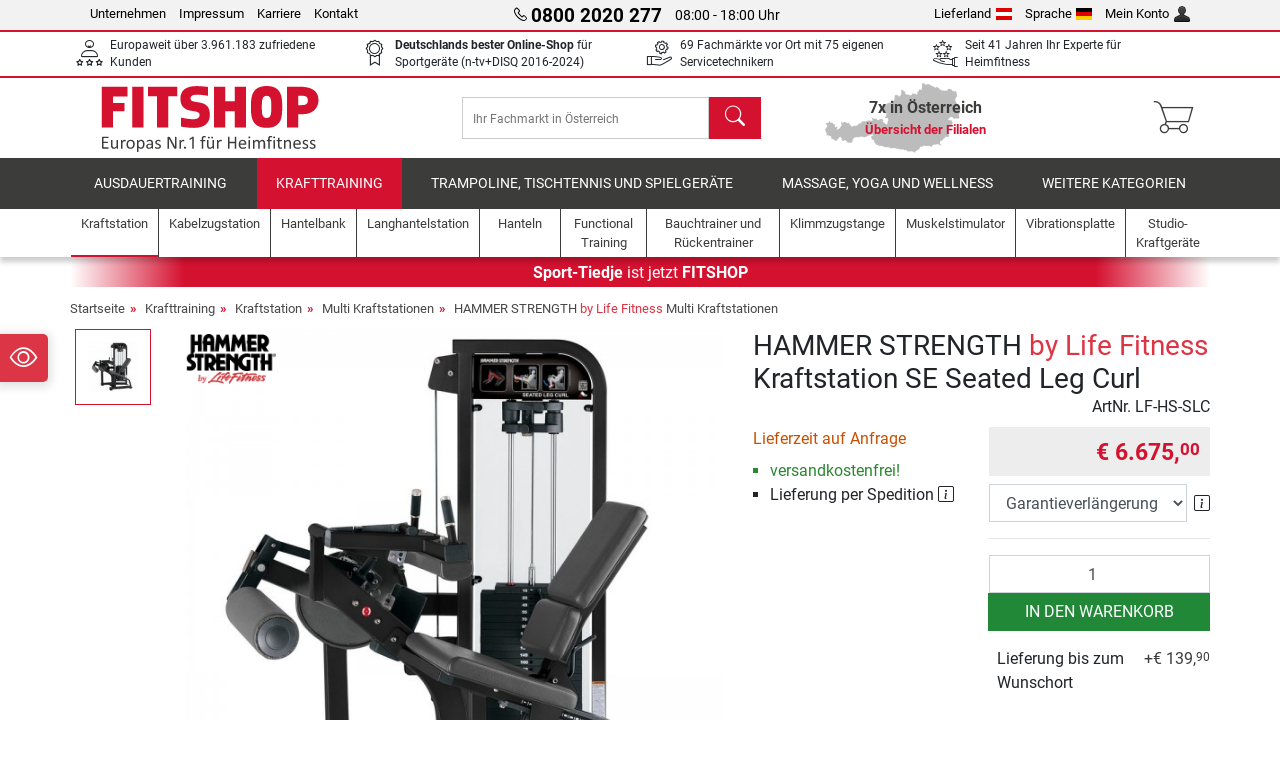

--- FILE ---
content_type: text/html; charset=UTF-8
request_url: https://www.fitshop.at/hammer-strength-by-life-fitness-kraftstation-se-seated-leg-curl-lf-hs-slc
body_size: 21873
content:
<!DOCTYPE html>
<html lang="de">
<head>
  
  <meta charset="utf-8"/>
  <meta name="viewport" content="width=device-width, initial-scale=1"/>
  <meta name="description" content="Europas Nr.1 für Heimfitness - im Fitshop.at Webshop oder einer unserer 7 Filialen in Österreich Hammer Strength by Life Fitness Kraftstation SE Seated Leg Curl zu Top-Preisen kaufen"/>
  <meta name="author" content="Fitshop Group"/>
  <meta name="theme-color" content="#d51130"/>
  <meta name="robots" content="index,follow"/>

  <title>Hammer Strength by Life Fitness Kraftstation SE Seated Leg Curl - Fitshop Österreich</title>

  <style media="screen">
    body {font:normal normal 400 1em/1.5 sans-serif;}
    #page {display:flex;flex-direction:column;min-height:100%;}
    main {flex:1;flex-basis:auto;} .svg-icon {width:1em;height:1em;}
    .d-none {display:none!important;} .img-fluid {max-width:100%;height:auto;}
  </style>

  <link rel="preconnect" href="https://www.googletagmanager.com"/>
  <link rel="preconnect" href="https://sbs.adsdefender.com"/>
  <link rel="preconnect" href="https://cdn.adsdefender.com"/>
  <link rel="preload" as="font" href="/assets/fonts/roboto-v30-latin-regular.woff2" type="font/woff2" crossorigin="anonymous"/>
  <link rel="preload" as="font" href="/assets/fonts/roboto-v30-latin-700.woff2" type="font/woff2" crossorigin="anonymous"/>
  <link rel="preload" as="font" href="/assets/fonts/iconfont.woff2" type="font/woff2" crossorigin="anonymous"/>
  
  <link rel="preload" as="image" href="https://resources.fitshop.com/bilder/hammerstrength/legcurl/hammerstrength-seatedlegcurl-1_250.jpg" fetchpriority="high" imagesrcset="https://resources.fitshop.com/bilder/hammerstrength/legcurl/hammerstrength-seatedlegcurl-1_250.jpg 250w, https://resources.fitshop.com/bilder/hammerstrength/legcurl/hammerstrength-seatedlegcurl-1_600.jpg 600w" imagesizes="(min-width: 380px) 600px, 250px"/>

  <link rel="canonical" href="https://www.fitshop.at/hammer-strength-by-life-fitness-kraftstation-se-seated-leg-curl-lf-hs-slc"/>
  <link rel="alternate" hreflang="de-AT" href="https://www.fitshop.at/hammer-strength-by-life-fitness-kraftstation-se-seated-leg-curl-lf-hs-slc"/>
  <link rel="alternate" hreflang="en-AT" href="https://www.fitshop.at/en/hammer-strength-by-life-fitness-multi-gym-se-seated-leg-lf-hs-slc"/>
  <link rel="alternate" hreflang="de-CH" href="https://www.fitshop.ch/hammer-strength-by-life-fitness-kraftstation-se-seated-leg-curl-lf-hs-slc"/>
  <link rel="alternate" hreflang="fr-CH" href="https://www.fitshop.ch/fr/leg-press-hammer-strength-by-life-se-seated-leg-lf-hs-slc"/>
  <link rel="alternate" hreflang="it-CH" href="https://www.fitshop.ch/it/hammer-strength-by-life-fitness-stazione-fitness-se-seated-leg-lf-hs-slc"/>
  <link rel="alternate" hreflang="de-DE" href="https://www.fitshop.de/hammer-strength-by-life-fitness-kraftstation-se-seated-leg-curl-lf-hs-slc"/>
  
  <link rel="stylesheet" href="/assets/css/shop/bootstrap-4.6.2.min.css?v=26.1.6"/>
  <link rel="stylesheet" href="/assets/css/shop/iconfont.min.css?v=26.1.6"/>
  
  
  <link rel="stylesheet" href="/assets/css/shop/structure.min.css?v=26.1.6"/>
  <link rel="stylesheet" href="/assets/css/shop/header.min.css?v=26.1.6"/>
  <link rel="stylesheet" href="/assets/css/shop/product.min.css?v=26.1.6"/>
  <link rel="stylesheet" href="/assets/css/shop/footer.min.css?v=26.1.6"/>
  <link rel="stylesheet" href="/assets/css/shop/cookieconsent-3.1.0.min.css?v=26.1.6"/>
  

  <!--[if lte IE 9]>
    <link rel="stylesheet" href="/assets/css/shop/bootstrap-4.6.0-ie9.min.css?v=26.1.6"/>
    <link rel="stylesheet" href="/assets/css/shop/ie9-fixes.min.css?v=26.1.6"/>
  <![endif]-->

  
  <meta property="og:type" content="website"/>
  <meta property="og:site_name" content="Fitshop"/>
  <meta property="og:title" content="Hammer Strength by Life Fitness Kraftstation SE Seated Leg Curl - Fitshop Österreich"/>
  <meta property="og:description" content="Europas Nr.1 für Heimfitness - im Fitshop.at Webshop oder einer unserer 7 Filialen in Österreich Hammer Strength by Life Fitness Kraftstation SE Seated Leg Curl zu Top-Preisen kaufen"/>
  <meta property="og:url" content="https://www.fitshop.at/hammer-strength-by-life-fitness-kraftstation-se-seated-leg-curl-lf-hs-slc"/>
  <meta property="og:image" content="https://resources.fitshop.com/bilder/hammerstrength/legcurl/hammerstrength-seatedlegcurl-1_600.jpg"/>


  <link rel="icon" href="/assets/images/shop/fav/favicon-fitshop.ico" sizes="48x48"/>
  <link rel="icon" href="/assets/images/shop/fav/favicon-fitshop.svg" type="image/svg+xml"/>
  <link rel="apple-touch-icon" href="/assets/images/shop/fav/apple-touch-icon-fitshop.png"/>
  <link rel="manifest" href="/manifest.json"/>

  
  <script>
    window.dataLayer = window.dataLayer || [];
    window.uetq = window.uetq || [];
    function gtag() {
      dataLayer.push(arguments);
    }
    gtag('consent', 'default', {
      ad_storage: 'denied',
      ad_personalization: 'denied',
      ad_user_data: 'denied',
      analytics_storage: 'denied'
    });
    uetq.push('consent', 'default', {
      ad_storage: 'denied'
    });
  </script>
  <!-- Google Tag Manager -->
  <script>/*<![CDATA[*/(function(w,d,s,l,i){w[l]=w[l]||[];w[l].push({'gtm.start':
  new Date().getTime(),event:'gtm.js'});var f=d.getElementsByTagName(s)[0],
  j=d.createElement(s),dl=l!='dataLayer'?'&l='+l:'';j.async=true;j.src=
  'https://www.googletagmanager.com/gtm.js?id='+i+dl;f.parentNode.insertBefore(j,f);
  })(window,document,'script','dataLayer','GTM-KGMDB4H');/*]]>*/</script>
  <!-- End Google Tag Manager -->


</head>
<body>
  
  <!-- Google Tag Manager (noscript) -->
  <noscript><iframe src="https://www.googletagmanager.com/ns.html?id=GTM-KGMDB4H" height="0" width="0" style="display:none;visibility:hidden"></iframe></noscript>
  <!-- End Google Tag Manager (noscript) -->

  <div id="page" class="has-skyscraper">
    
  <header id="header">
    
  

    
  <div id="header-top" class="position-relative d-none d-lg-block-header">
    <div id="header-top-content" class="container">
      <div class="d-flex">
        <div class="flex-fill left">
          <ul>
            <li><a href="/ueber-fitshop">Unternehmen</a></li>
            <li><a href="/impressum">Impressum</a></li>
            
            <li><a href="https://jobs.fitshop.com">Karriere</a></li>
            <li><a href="/contact/form">Kontakt</a></li>
          </ul>
        </div>
        <div class="flex-fill position-relative center hotline">
          <a class="hotline-toggle" id="hotline-toggle" href="#">
            <i class="icon-phone"></i>
            <strong>0800 2020 277</strong>
            <span>
               08:00 - 18:00 Uhr
            </span>
          </a>
          
  <div class="hotline-popup sidebar-box text-left" id="hotline-popup">
    <div class="sidebar-box-heading m-0 pr-3">
      Info- &amp; Bestellhotline
      <i class="popup-close cursor-pointer icon-cross float-right"></i>
    </div>
    <div class="sidebar-box-content mt-0 p-3">
      <p class="mb-0 font-weight-bold">
        <i class="icon-phone"></i>
        <a href="tel:08002020277">0800 2020 277</a>
      </p>
      <p class="font-weight-bold">
        <i class="icon-mail"></i>
        <a href="mailto:info@fitshop.at">info@fitshop.at</a>
      </p>
      <table class="hotline-open">
        <tr class="hotline-open-hours">
          <td class="align-top pr-2">Mo - Fr:</td>
          <td>
             08:00 - 18:00 Uhr
            
          </td>
        </tr><tr class="hotline-open-hours">
          <td class="align-top pr-2">Sa:</td>
          <td>
             09:00 - 18:00 Uhr
            
          </td>
        </tr>
      </table>
    </div>
    
  </div>

        </div>
        <div class="flex-fill position-relative right">
          <ul>
            <li><a href="/fitshop-group-in-europa" title="Lieferland ändern">Lieferland<img width="16" height="12" src="/assets/images/shop/country/at.svg" alt="Land at" loading="lazy"/></a></li>
            <li class="left">
              <a class="language-toggle" id="language-toggle" href="#" title="Sprache ändern">Sprache<img width="16" height="12" src="/assets/images/shop/country/de.svg" alt="Sprache de" loading="lazy"/></a>
              
  <div class="language-switch-box sidebar-box" id="language-switch-box">
    <div class="sidebar-box-heading m-0 pr-3">
      Sprache ändern
      <i class="popup-close cursor-pointer icon-cross float-right"></i>
    </div>
    <div class="sidebar-box-content mt-0 p-0">
      <form method="post" action="/hammer-strength-by-life-fitness-kraftstation-se-seated-leg-curl-lf-hs-slc" id="form-language-switch">
        <input type="hidden" value="de" name="language"/>
        <ul class="list-none row">
          <li data-lang="de" class="language col-6 p-2 active cursor-pointer">
            <img class="border" width="36" height="24" src="/assets/images/shop/country/de.svg" alt="Sprache de" loading="lazy"/>
            <span>deutsch</span>
          </li><li data-lang="en" class="language col-6 p-2 cursor-pointer">
            <img class="border" width="36" height="24" src="/assets/images/shop/country/en.svg" alt="Sprache en" loading="lazy"/>
            <span>english</span>
          </li>
        </ul>
      </form>
    </div>
  </div>

            </li>
            <li><a href="/user/register" title="Mein Konto">Mein Konto<img width="16" height="16" src="/assets/icons/user_silhouette.png" alt="icon silhouette" loading="lazy"/></a></li>
          </ul>
        </div>
      </div>
    </div>
  </div>

    
  <div id="header-trust" class="transition">
    <div id="header-trust-carousel" class="d-lg-none carousel slide" data-ride="carousel" data-interval="3000">
      <ul class="carousel-inner d-flex align-items-center h-100 m-0 px-1 text-center">
        <li class="carousel-item active">7x persönlich für Sie vor Ort in Österreich</li>
        <li class="carousel-item">Europaweit über 3.961.183 zufriedene Kunden</li>
        
        <li class="carousel-item"><strong>Deutschlands bester Online-Shop</strong><br/> für Sportgeräte (n-tv+DISQ 2016-2024)</li>
        <li class="carousel-item">69 Fachmärkte vor Ort mit 75 eigenen Servicetechnikern</li>
        
        
        
        
        <li class="carousel-item">Seit 41 Jahren Ihr Experte für Heimfitness</li>
      </ul>
    </div>

    <div id="header-trust-content" class="container d-none d-lg-block-header">
      <div class="row justify-content-between">
        <div class="col align-self-center trust-icon"><i class="icon-customers"></i> Europaweit über 3.961.183 zufriedene Kunden
        </div>
        
        <div class="col align-self-center trust-icon"><i class="icon-award"></i> <strong>Deutschlands bester Online-Shop</strong> für Sportgeräte (n-tv+DISQ 2016-2024)</div>
        <div class="col align-self-center trust-icon"><i class="icon-service"></i> 69 Fachmärkte vor Ort mit 75 eigenen Servicetechnikern</div>
        
        
        <div class="col align-self-center trust-icon d-none d-xxl-block-header"><i class="icon-products"></i> 437.841 Artikel für Sie zum Versand bereit</div>
        
        
        <div class="col align-self-center trust-icon"><i class="icon-ratings"></i> Seit 41 Jahren Ihr Experte für Heimfitness</div>
      </div>
    </div>
  </div>

    
  <div id="header-main-content" class="container d-table">
    <div class="d-table-row">
      <div id="header-nav-toggle" class="cell-menu d-table-cell d-lg-none-header py-1 text-center" title="Menu">
        <i class="icon-menu"></i>
      </div>

      <div class="cell-logo d-table-cell align-middle text-left">
        <a href="/" title="Fitshop">
          <img class="transition img-fixed" width="280" height="70" src="/assets/images/shop/header/logo-fitshop-de-color.svg" alt="Fitshop Logo" loading="lazy"/>
        </a>
      </div>

      <div class="cell-search d-table-cell align-middle text-center">
        <form id="form-search" method="post" action="/article/search">
          <div class="d-flex">
            <div class="search-input flex-grow-1">
              <input class="transition" id="search" type="text" name="search" autocomplete="off" placeholder="Ihr Fachmarkt in Österreich"/>
              <label class="sr-only" for="search">Suchen</label>
              <button class="d-none transition" id="search-clear-button" type="button" title="löschen">
                <i class="icon-cross"></i>
              </button>
            </div>
            <button class="transition" id="search-button" type="submit" title="Suchen">
              <i class="icon-search d-none d-lg-inline"></i>
              <i class="icon-caret-right d-lg-none"></i>
            </button>
          </div>
          <div id="search-suggestions" class="proposed-results"></div>
        </form>
      </div>

      <div class="cell-stores stores-at d-none d-lg-table-cell-header text-center">
        <a href="/uebersicht-der-filialen" title="Übersicht der Filialen">
          
          <strong>
            <span class="stores-count">7x in Österreich</span>
            <span class="stores-finder">Übersicht der Filialen</span>
          </strong>
        </a>
      </div>

      <div class="cell-cart d-table-cell align-middle text-right">
        <a class="btn btn-link px-1 position-relative d-none d-xs-inline-block d-lg-none-header" href="/uebersicht-der-filialen" title="Übersicht der Filialen">
          <i class="icon-marker"></i>
          <span class="store-count">69x</span>
        </a>
        <a class="btn btn-link px-1 d-lg-none-header" id="header-search" href="#" title="Suchen">
          <i class="icon-search"></i>
        </a>
        <a class="btn btn-link pl-1 pr-3 position-relative" id="header-cart" href="/shopcart/show" title="Warenkorb">
          <i class="icon-basket"></i>
          
        </a>
        
      </div>
    </div>
  </div>

    
  <nav id="header-nav" class="container d-none d-lg-block-header">
    <div id="header-nav-main" class="d-none d-lg-block-header transition">
      <div class="container">
        <div class="row">
          <ul class="col-12">
            <li>
              <a class="transition" href="/ausdauertraining" title="Ausdauertraining">Ausdauertraining</a>
            </li><li class="active">
              <a class="transition" href="/krafttraining" title="Krafttraining">Krafttraining</a>
            </li><li>
              <a class="transition" href="/trampoline-tischtennis-und-spielgeraete" title="Trampoline, Tischtennis und Spielgeräte">Trampoline, Tischtennis und Spielgeräte</a>
            </li><li>
              <a class="transition" href="/massage-yoga-und-wellness" title="Massage, Yoga und Wellness">Massage, Yoga und Wellness</a>
            </li><li>
              <a class="transition" href="/specials/misc" title="Weitere Kategorien">Weitere Kategorien</a>
            </li>
          </ul>
        </div>
      </div>
    </div>

    <div id="header-nav-sub" class="container">
      <div class="row">
        <ul class="main-nav d-lg-none-header">
          <li><a class="nav-icon" href="/"><i class="icon-home"></i><span class="sr-only">Startseite</span></a></li>
          <li class="active"><a class="nav-icon" href="#"><i class="icon-categories"></i><span class="sr-only">Kategorien</span></a></li>
          <li><a class="nav-icon" href="/lieferbedingungen"><i class="icon-shipping"></i><span class="sr-only">Versandkosten</span></a></li>
          <li><a class="nav-icon" href="/uebersicht-der-filialen"><i class="icon-marker"></i><span class="sr-only">Filialen</span></a></li>
          <li><a class="nav-icon" href="/ueber-fitshop"><i class="icon-company"></i><span class="sr-only">Unternehmen</span></a></li>
          <li><a class="nav-icon" href="/contact/form"><i class="icon-contact"></i><span class="sr-only">Kontakt</span></a></li>
          <li><a class="nav-icon" href="/user/register"><i class="icon-account"></i><span class="sr-only">Login</span></a></li>
          <li><a class="nav-icon" href="#" id="nav-language-toggle"><i class="icon-language"></i><span class="sr-only">Sprache ändern</span></a></li>
        </ul>
        <div class="sub-nav d-table-cell d-lg-none-header position-relative">
          <ul>
            <li>
              
                <a class="nav-main-link closed" href="/ausdauertraining"><span>Ausdauertraining</span></a>
                <ul class="d-none">
                  <li><a class="nav-link" href="/crosstrainer" title="Crosstrainer">Crosstrainer</a>
                  </li><li><a class="nav-link" href="/laufband" title="Laufband">Laufband</a>
                  </li><li><a class="nav-link" href="/rudergeraet" title="Rudergerät">Rudergerät</a>
                  </li><li><a class="nav-link" href="/ergometer" title="Ergometer">Ergometer</a>
                  </li><li><a class="nav-link" href="/liegeergometer" title="Liegeergometer">Liegeergometer</a>
                  </li><li><a class="nav-link" href="/indoor-bike" title="Indoor Bike">Indoor Bike</a>
                  </li><li><a class="nav-link" href="/smart-bikes" title="Smart Bikes">Smart Bikes</a>
                  </li><li><a class="nav-link" href="/heimtrainer" title="Heimtrainer">Heimtrainer</a>
                  </li><li><a class="nav-link" href="/fitnesstrampolin" title="Fitnesstrampolin">Fitnesstrampolin</a>
                  </li><li><a class="nav-link" href="/rollentrainer" title="Rollentrainer">Rollentrainer</a>
                  </li><li><a class="nav-link" href="/stepper" title="Stepper">Stepper</a>
                  </li><li><a class="nav-link" href="/boxsport" title="Boxsport">Boxsport</a>
                  </li><li><a class="nav-link" href="/nordic-walking" title="Nordic Walking">Nordic Walking</a>
                  </li><li><a class="nav-link" href="/pulsuhr" title="Pulsuhr">Pulsuhr</a>
                  </li><li><a class="nav-link" href="/peloton" title="Peloton">Peloton</a>
                  </li>
                </ul>
              
            </li><li>
              
                <a class="nav-main-link open" href="/krafttraining"><span>Krafttraining</span></a>
                <ul class="active">
                  <li class="active"><a class="nav-link" href="/kraftstation" title="Kraftstation">Kraftstation</a>
                  </li><li><a class="nav-link" href="/hantelbank" title="Hantelbank">Hantelbank</a>
                  </li><li><a class="nav-link" href="/langhantelstation" title="Langhantelstation">Langhantelstation</a>
                  </li><li><a class="nav-link" href="/hanteln" title="Hanteln">Hanteln</a>
                  </li><li><a class="nav-link" href="/hantelscheiben-gewichte" title="Hantelscheiben &amp; Gewichte">Hantelscheiben & Gewichte</a>
                  </li><li><a class="nav-link" href="/hantelstangen" title="Hantelstangen">Hantelstangen</a>
                  </li><li><a class="nav-link" href="/functional-training" title="Functional Training">Functional Training</a>
                  </li><li><a class="nav-link" href="/bauchtrainer-und-rueckentrainer" title="Bauchtrainer und Rückentrainer">Bauchtrainer und Rückentrainer</a>
                  </li><li><a class="nav-link" href="/muskelstimulator" title="Muskelstimulator">Muskelstimulator</a>
                  </li><li><a class="nav-link" href="/vibrationsplatte" title="Vibrationsplatte">Vibrationsplatte</a>
                  </li><li><a class="nav-link" href="/studio-kraftgeraete" title="Studio-Kraftgeräte">Studio-Kraftgeräte</a>
                  </li><li><a class="nav-link" href="/klimmzugstange" title="Klimmzugstange">Klimmzugstange</a>
                  </li><li><a class="nav-link" href="/krafttraining-zubehoer" title="Krafttraining Zubehör">Krafttraining Zubehör</a>
                  </li><li><a class="nav-link" href="/zubehoer-krafttraining" title="Zubehör Krafttraining">Zubehör Krafttraining</a>
                  </li><li><a class="nav-link" href="/peloton" title="Peloton">Peloton</a>
                  </li>
                </ul>
              
            </li><li>
              
                <a class="nav-main-link closed" href="/trampoline-tischtennis-und-spielgeraete"><span>Trampoline, Tischtennis und Spielgeräte</span></a>
                <ul class="d-none">
                  <li><a class="nav-link" href="/tischtennis" title="Tischtennis">Tischtennis</a>
                  </li><li><a class="nav-link" href="/trampolin" title="Trampolin">Trampolin</a>
                  </li><li><a class="nav-link" href="/slackline" title="Slackline">Slackline</a>
                  </li><li><a class="nav-link" href="/spielfahrzeuge" title="Spielfahrzeuge">Spielfahrzeuge</a>
                  </li><li><a class="nav-link" href="/gokart" title="Gokart">Gokart</a>
                  </li><li><a class="nav-link" href="/outdoor-spielgeraete" title="Outdoor-Spielgeräte">Outdoor-Spielgeräte</a>
                  </li><li><a class="nav-link" href="/fussballtore-und-zubehoer" title="Fußballtore und Zubehör">Fußballtore und Zubehör</a>
                  </li><li><a class="nav-link" href="/pool-zubehoer" title="Pool &amp; Zubehör">Pool & Zubehör</a>
                  </li><li><a class="nav-link" href="/tischfussball-kicker" title="Tischfußball / Kicker">Tischfußball / Kicker</a>
                  </li><li><a class="nav-link" href="/basketballkoerbe" title="Basketballkörbe">Basketballkörbe</a>
                  </li><li><a class="nav-link" href="/indoor-spielgeraete" title="Indoor-Spielgeräte">Indoor-Spielgeräte</a>
                  </li><li><a class="nav-link" href="/airtrack" title="Airtrack">Airtrack</a>
                  </li><li><a class="nav-link" href="/dartsport" title="Dartsport">Dartsport</a>
                  </li><li><a class="nav-link" href="/pickleball" title="Pickleball">Pickleball</a>
                  </li><li><a class="nav-link" href="/peloton" title="Peloton">Peloton</a>
                  </li>
                </ul>
              
            </li><li>
              
                <a class="nav-main-link closed" href="/massage-yoga-und-wellness"><span>Massage, Yoga und Wellness</span></a>
                <ul class="d-none">
                  <li><a class="nav-link" href="/muskelstimulator" title="Muskelstimulator">Muskelstimulator</a>
                  </li><li><a class="nav-link" href="/vibrationsplatte" title="Vibrationsplatte">Vibrationsplatte</a>
                  </li><li><a class="nav-link" href="/massagesessel" title="Massagesessel">Massagesessel</a>
                  </li><li><a class="nav-link" href="/massagegeraete" title="Massagegeräte">Massagegeräte</a>
                  </li><li><a class="nav-link" href="/yogamatte-gymnastikmatte" title="Yogamatte &amp; Gymnastikmatte">Yogamatte & Gymnastikmatte</a>
                  </li><li><a class="nav-link" href="/balance-und-koordination" title="Balance und Koordination">Balance und Koordination</a>
                  </li><li><a class="nav-link" href="/faszientraining-faszienrollen" title="Faszientraining &amp; Faszienrollen">Faszientraining & Faszienrollen</a>
                  </li><li><a class="nav-link" href="/koerperfettwaage" title="Körperfettwaage">Körperfettwaage</a>
                  </li><li><a class="nav-link" href="/lichttherapie" title="Lichttherapie">Lichttherapie</a>
                  </li><li><a class="nav-link" href="/recovery-und-regeneration" title="Recovery und Regeneration">Recovery und Regeneration</a>
                  </li><li><a class="nav-link" href="/peloton" title="Peloton">Peloton</a>
                  </li>
                </ul>
              
            </li><li>
              
                <a class="nav-main-link closed" href="/specials/misc"><span>Weitere Kategorien</span></a>
                
              
            </li>
          </ul>
          <form class="position-absolute bg-white" id="nav-language" method="post" action="/hammer-strength-by-life-fitness-kraftstation-se-seated-leg-curl-lf-hs-slc">
            <div class="p-2 font-weight-bold">Sprache ändern</div>
            <ul class="nav-language">
              <li class="active">
                <button class="btn btn-link d-block" type="submit" name="language" value="de">
                  <img class="border" width="36" height="24" src="/assets/images/shop/country/de.svg" alt="Sprache de" loading="lazy"/>
                  <span class="pl-2">deutsch</span>
                </button>
              </li><li>
                <button class="btn btn-link d-block" type="submit" name="language" value="en">
                  <img class="border" width="36" height="24" src="/assets/images/shop/country/en.svg" alt="Sprache en" loading="lazy"/>
                  <span class="pl-2">english</span>
                </button>
              </li>
            </ul>
          </form>
        </div>
        <ul class="sub-nav col-lg d-none d-lg-flex-header">
          <li class="active"><a class="nav-icon" href="/kraftstation" title="Kraftstation"><div>
              <img width="45" height="45" src="/assets/images/shop/header/nav/kraftstationen.svg" alt="Icon Kraftstation" loading="lazy"/>
              <span>Kraftstation</span></div></a>
          </li><li><a class="nav-icon" href="/kabelzugstation" title="Kabelzugstation"><div>
              <img width="45" height="45" src="/assets/images/shop/header/nav/kabelzuege.svg" alt="Icon Kabelzugstation" loading="lazy"/>
              <span>Kabelzugstation</span></div></a>
          </li><li><a class="nav-icon" href="/hantelbank" title="Hantelbank"><div>
              <img width="45" height="45" src="/assets/images/shop/header/nav/hantelbaenke.svg" alt="Icon Hantelbank" loading="lazy"/>
              <span>Hantelbank</span></div></a>
          </li><li><a class="nav-icon" href="/langhantelstation" title="Langhantelstation"><div>
              <img width="45" height="45" src="/assets/images/shop/header/nav/langhantelstationen.svg" alt="Icon Langhantelstation" loading="lazy"/>
              <span>Langhantelstation</span></div></a>
          </li><li><a class="nav-icon" href="/hanteln" title="Hanteln"><div>
              <img width="45" height="45" src="/assets/images/shop/header/nav/hanteln.svg" alt="Icon Hanteln" loading="lazy"/>
              <span>Hanteln</span></div></a>
          </li><li><a class="nav-icon" href="/functional-training" title="Functional Training"><div>
              <img width="45" height="45" src="/assets/images/shop/header/nav/functionaltraining.svg" alt="Icon Functional Training" loading="lazy"/>
              <span>Functional Training</span></div></a>
          </li><li><a class="nav-icon" href="/bauchtrainer-und-rueckentrainer" title="Bauchtrainer und Rückentrainer"><div>
              <img width="45" height="45" src="/assets/images/shop/header/nav/bauchtrainer_rueckentrainer.svg" alt="Icon Bauchtrainer und Rückentrainer" loading="lazy"/>
              <span>Bauchtrainer und Rückentrainer</span></div></a>
          </li><li><a class="nav-icon" href="/klimmzugstange" title="Klimmzugstange"><div>
              <img width="45" height="45" src="/assets/images/shop/header/nav/klimmzugrecks.svg" alt="Icon Klimmzugstange" loading="lazy"/>
              <span>Klimmzugstange</span></div></a>
          </li><li><a class="nav-icon" href="/muskelstimulator" title="Muskelstimulator"><div>
              <img width="45" height="45" src="/assets/images/shop/header/nav/muskelstimulation.svg" alt="Icon Muskelstimulator" loading="lazy"/>
              <span>Muskelstimulator</span></div></a>
          </li><li><a class="nav-icon" href="/vibrationsplatte" title="Vibrationsplatte"><div>
              <img width="45" height="45" src="/assets/images/shop/header/nav/vibrationsplatten.svg" alt="Icon Vibrationsplatte" loading="lazy"/>
              <span>Vibrationsplatte</span></div></a>
          </li><li><a class="nav-icon" href="/studio-kraftgeraete" title="Studio-Kraftgeräte"><div>
              <img width="45" height="45" src="/assets/images/shop/header/nav/studio-kraftgeraete.svg" alt="Icon Studio-Kraftgeräte" loading="lazy"/>
              <span>Studio-Kraftgeräte</span></div></a>
          </li>
        </ul>
      </div>
    </div>
  </nav>

  </header>


    <main id="content">
      
  <div id="content-rebranding" class="container p-0">
    <a class="d-block" href="/uebersicht-der-filialen#rebranding" title="Übersicht der Filialen"><strong>Sport-Tiedje</strong> ist jetzt <strong>FITSHOP</strong></a>
  </div>

      <div id="content-main" class="container">
        <div id="content-wrapper">
          
  
  
    <ul class="breadcrumbs d-inline-block">
      <li class="d-none d-md-inline-block">
        <a href="/" title="Startseite">Startseite</a>
      </li><li class="d-none d-md-inline-block">
        <a href="/krafttraining" title="Krafttraining">Krafttraining</a>
      </li><li class="d-none d-md-inline-block">
        <a href="/kraftstation" title="Kraftstation">Kraftstation</a>
      </li><li class="d-none d-md-inline-block">
        <a href="/multi-kraftstationen" title="Multi Kraftstationen">Multi Kraftstationen</a>
      </li><li>
        <a href="/hammer-strength-by-life-fitness-multi-kraftstationen" title="HAMMER STRENGTH by Life Fitness Multi Kraftstationen">HAMMER STRENGTH <span class="text-danger">by Life Fitness</span> Multi Kraftstationen</a>
      </li>
    </ul>
    
    <script type="application/ld+json">{"@context":"https://schema.org","@type":"BreadcrumbList","itemListElement":[{"@type":"ListItem","position":1,"name":"Krafttraining","item":"https://www.fitshop.at/krafttraining"},{"@type":"ListItem","position":2,"name":"Kraftstation","item":"https://www.fitshop.at/kraftstation"},{"@type":"ListItem","position":3,"name":"Multi Kraftstationen","item":"https://www.fitshop.at/multi-kraftstationen"},{"@type":"ListItem","position":4,"name":"HAMMER STRENGTH by Life Fitness Multi Kraftstationen","item":"https://www.fitshop.at/hammer-strength-by-life-fitness-multi-kraftstationen"}]}</script>
  

  
  
  


  <script type="application/ld+json">{"@context":"https://schema.org","@type":"Product","name":"Hammer Strength by Life Fitness Kraftstation SE Seated Leg Curl","url":"https://www.fitshop.at/hammer-strength-by-life-fitness-kraftstation-se-seated-leg-curl-lf-hs-slc","image":["https://resources.fitshop.com/bilder/hammerstrength/legcurl/hammerstrength-seatedlegcurl-1_600.jpg"],"description":"Die kommerzielle Beinstrecker Maschine von Hammer Strength by Life Fitness, gibt die Möglichkeit professionelles Beintraining auf höchstem Niveau und mit maximalem Komfort durchzuführen. Die verstellbaren Rücken- und Oberschenkelpolster ermöglichen individuelle Verstellung und stabilisieren die Haltung zugleich. Die Select Serie von Hammer Strength by Life Fitness ist auschließlich für die Verwendung im kommerziellen Fitnessbereich geeignet","sku":"LF-HS-SLC","mpn":"","gtin13":"5051638234232","brand":{"@type":"Brand","name":"HAMMER STRENGTH by Life Fitness"},"offers":{"@type":"Offer","url":"https://www.fitshop.at/hammer-strength-by-life-fitness-kraftstation-se-seated-leg-curl-lf-hs-slc","priceCurrency":"EUR","price":"6675.00","itemCondition":"https://schema.org/NewCondition","availability":"https://schema.org/OutOfStock","shippingDetails":{"@type":"OfferShippingDetails","shippingRate":{"@type":"MonetaryAmount","value":"0.00","currency":"EUR"},"shippingDestination":{"@type":"DefinedRegion","addressCountry":"AT"}}}}</script>
  <script>const jsonProductStrings = {"priceString":"Jetzt","priceOriginalString":"Bisher","priceOldString":"Bisher","priceOld30String":"30-Tage-Bestpreis","priceOld30StringDiscount":"zum 30-Tage-Bestpreis","priceRrpString":"UVP","pricePromoString":"Heute","save":"Sie sparen","shipping":"Versandkosten","forwarderInfo":"Unsere Speditionslieferung garantiert die Warenanlieferung \"Frei Bordsteinkante\".","voucherCode":"Gutscheincode","voucherDateEnd":"gültig bis zum {DATUM}","priceFrom":"ab"}</script>
  <script>const jsonProductInfo = {"LF-HS-SLC":{"sku":"LF-HS-SLC","price":667500,"priceString":"€ 6.675,00","priceOld":null,"priceOldString":"","priceOld30":617500,"priceOld30String":"€ 6.175,00","priceRrp":0,"priceRrpString":"","priceOriginal":0,"priceOriginalString":"","priceFinance":null,"priceFinanceString":"","priceType":"preis","discount":null,"discountString":"","shipping":0,"shippingString":"versandkostenfrei!","shippingType":"spedition","shippingTypeString":"Lieferung per Spedition","shippingDuration":null,"shippingFreeThreshold":49900,"shippingFreeThresholdString":"<span class=\"text-success\">Versandkostenfreie Lieferung</span><br/> ab einem Einkaufswert von € 499,<sup>00</sup>","shoppingCounter":"","available":true,"stock":"outofstock","stockString":"Lieferzeit auf Anfrage","stockStringShort":"Lieferzeit auf Anfrage","lastInStock":false,"active":true,"condition":"new","promotion":false,"promotionCode":"","promotionDateEnd":"","promotionDiscount":"","promotionDiscountString":"","promotionPage":false,"attributes":[],"productGuarantee":{"10002-WE1":"1 Jahr - € 274,95","10002-WE2":"2 Jahre - € 549,95","10002-WE3":"3 Jahre - € 824,95"},"productPriceOption":{"10001":"versandkostenfrei!","10001-2M":"+€ 139,90"},"productPriceAddon":[]}}</script>

  <div class="product-detail">
    
    

    <div class="row mb-4">
      <div class="col-lg-7">
        
  <div id="product-images-slider" class="carousel slide" data-ride="carousel" data-interval="0">
    <div class="row">
      <div class="col-xl-2 order-2 order-xl-1">
        <ol class="thumbnails carousel-indicators mt-1 mt-xl-0">
          
            
            <li data-target="#product-images-slider" data-slide-to="0" class="image-thumb active">
              <span class="img-v-mid"><img class="lazyload mini" width="75" height="75" data-src="https://resources.fitshop.com/bilder/hammerstrength/legcurl/hammerstrength-seatedlegcurl-1_75.jpg" src="https://resources.fitshop.com/bilder/_placeholder/placeholder.svg" alt="Hammer Strength by Life Fitness Kraftstation SE Seated Leg Curl Produktbild"/>
              </span>
              
            </li>
        </ol>
      </div>

      <div class="col-xl-10 order-1 order-xl-2">
        <div class="carousel-inner text-center">
          
            
            
            <div class="carousel-item active">
              <a class="image-click lightbox lightbox-gallery-product" href="https://resources.fitshop.com/bilder/hammerstrength/legcurl/hammerstrength-seatedlegcurl-1_1600.jpg">
                <span class="img-v-mid"><img width="600" height="600" src="https://resources.fitshop.com/bilder/hammerstrength/legcurl/hammerstrength-seatedlegcurl-1_250.jpg" alt="Hammer Strength by Life Fitness Kraftstation SE Seated Leg Curl Produktbild" loading="eager" class="img-fluid" srcset="https://resources.fitshop.com/bilder/hammerstrength/legcurl/hammerstrength-seatedlegcurl-1_250.jpg 250w, https://resources.fitshop.com/bilder/hammerstrength/legcurl/hammerstrength-seatedlegcurl-1_600.jpg 600w" sizes="(min-width: 380px) 600px, 250px"/></span>
              </a>
            </div>
          
          
        </div>
        

        
  <span class="product-brand">
    <a href="/hammer-strength-by-life-fitness" title="HAMMER STRENGTH by Life Fitness">
      <img src="https://resources.fitshop.com/bilder/hammerstrength/hammerstrength_t.png" alt="HAMMER STRENGTH by Life Fitness Logo" loading="lazy" width="200" height="108"/>
    </a>
  </span>

      </div>

      
    </div>
  </div>

      </div>
      <div class="col-lg-5">
        <div class="mt-3 mt-lg-0">
          <h1 class="m-0">HAMMER STRENGTH <span class="text-danger">by Life Fitness</span> Kraftstation SE Seated Leg Curl</h1>
          
          
        </div>
        
  <div class="mt-3 mt-md-0" id="product-cta-box">
    <div class="row no-gutters mb-2">
      <div class="col">
        
  

      </div>
      <div class="col">
        
  <div class="text-right">
    
    ArtNr. <span class="d-inline-block">LF-HS-SLC</span>
  </div>

      </div>
      
  

    </div>
    <form class="row no-gutters mb-2" id="shopcart" name="shopcart" method="post" action="/shopcart/simple">
      <div class="col-12 col-md-6 col-lg-12 col-xl-6">
        
          
  

          
  
    
      <div class="product-stock outofstock" id="product-stock-string">
        Lieferzeit auf Anfrage
      </div>
    
  

          
  

          
  <ul class="list-style-square">
    <li class="product-shipping-price free" id="product-shipping-price">
      
      
      versandkostenfrei!
      
      
    </li>
    
    
  <li class="product-shipping-type" id="product-shipping-type">
    Lieferung per Spedition
    <span title="Unsere Speditionslieferung garantiert die Warenanlieferung &quot;Frei Bordsteinkante&quot;." data-toggle="tooltip"><i class="icon-info"></i></span>
  </li>

  </ul>

          
  

          
  

        
        
  

        
  <div class="addon-products mt-3 mb-3 pr-md-2 d-none">
    <div class="table font-smaller" id="addon-product-table">
      
    </div>
  </div>

      </div>
      <div class="col-12 col-md-6 col-lg-12 col-xl-6 pl-md-2 pl-lg-0 pl-xl-2">
        
  <div class="product-price-wrapper my-2 mt-md-0">
    <div class="product-price-box">
      
      
  

      <div class="row no-gutters text-right">
        <div class="col align-self-end">
          <div class="product-price-box-padding">
            <div class="product-price rrp hide" id="product-price-rrp">
              <span class="cursor-help" title="Unverbindliche Preisempfehlung des Herstellers" data-toggle="tooltip" data-delay="500">UVP</span>
              
              <span class="text-nowrap font-weight-bold"></span>
            </div>

            <div class="product-price old hide" id="product-price-old">
              Bisher
              
              <span class="text-nowrap font-weight-bold"></span>
            </div>

            <div class="product-price old hide" id="product-price-original">
              Bisher
              
              <span class="text-nowrap font-weight-bold">€ 6.675,<sup>00</sup></span>
            </div>

            <div class="product-price now font-weight-bold" id="product-price-now">
              
              
              
              <span class="text-nowrap">€ 6.675,<sup>00</sup></span>
            </div>
            
            
  

          </div>
        </div>
      </div>
      <div class="bg-white text-right">
        <div class="product-price discount show" id="product-price-discount">
          
        </div>
        <div class="product-price old30 hide pt-1 pr-1 pb-2" id="product-price-old30">
          
          30-Tage-Bestpreis
          
          <span class="text-nowrap">€ 6.175,<sup>00</sup></span>
        </div>
      </div>
    </div>
  </div>

        
          
  

          
  <div class="product-guarantee-extension-box row mb-2">
    <div class="col">
      <div class="input-group">
        <select class="product-guarantee-extension form-control rounded-0" id="product-guarantee-extension" name="guaranteeExt">
          <option value="">Garantieverlängerung</option>
          <option value="10002-WE1">
            +1 Jahr - € 274,95
          </option>
          <option value="10002-WE2">
            +2 Jahre - € 549,95
          </option>
          <option value="10002-WE3">
            +3 Jahre - € 824,95
          </option>
          
        </select>
        <div class="input-group-append">
          <label class="mb-0 pt-2 pl-2 h-100 cursor-help" for="product-guarantee-extension" data-toggle="modal" data-target="#guaranteeExt-tooltip">
            <i class="icon-info"></i>
            <span class="sr-only">Garantieverlängerung</span>
          </label>
        </div>
      </div>
    </div>
  </div>

          
  <div class="modal fade" id="guaranteeExt-tooltip" tabindex="-1" role="dialog" aria-labelledby="guaranteeExt-tooltip-title" aria-hidden="true">
    <div class="modal-dialog modal-dialog-centered" role="document">
      <div class="modal-content">
        <div class="modal-header">
          <div class="modal-title" id="guaranteeExt-tooltip-title">Garantieverlängerung</div>
          <button type="button" class="close" data-dismiss="modal" aria-label="Close">
            <span aria-hidden="true">&times;</span>
          </button>
        </div>
        <div class="modal-body">
          <div>Fitshop Garantieverl&auml;ngerung im &Uuml;berblick</div>
<div>&nbsp;</div>
<div><strong>Bleiben Sie stets im Training mit unserer Garantieverl&auml;ngerung f&uuml;r Ihr Heimfitnessger&auml;t.</strong></div>
<div>Die Fitshop Garantieverl&auml;ngerung ist Ihre Absicherung gegen Material-, Konstruktions-, Produktionsfehler,</div>
<div>die <strong>nach dem Ablauf der Herstellergarantie/Gew&auml;hrleistung auftreten</strong>.</div>
<div>&nbsp;</div>
<div>
<ul>
<li>Keine Selbstbeteiligung im Schadensfall</li>
<li>Individuelle Garantiezeiten von einem Jahr bis drei Jahren nach Ablauf der Herstellergarantie/Gew&auml;hrleistung</li>
<li>Absicherung gegen Material-, Konstruktions-, Produktionsfehler</li>
<li>Diese Versicherung kann nur beim Kauf eines Fitnessger&auml;tes f&uuml;r den privaten Gebrauch erworben werden</li>
<li>Ein Anruf gen&uuml;gt um die reibungslose Schadenregulierung anzusto&szlig;en</li>
</ul>
</div>
<div>&nbsp;</div>
<div><img alt="pdf" src="/assets/icons/filetypes/pdf.gif" class="img-fluid" loading="lazy"> <a href="https://resources.fitshop.com/pdf/garantie/verlaengerung/gv_de.pdf">Weitere Informationen zur Garantieverl&auml;ngerung</a></div>
<div>&nbsp;</div>
<div><strong>So funktioniert die Fitshop Garantieverl&auml;ngerung - Schnell, einfach und unkompliziert:</strong></div>
<div>&nbsp;</div>
<div>
<ul>
<li>W&auml;hlen Sie bei Ihrer Bestellung die &ldquo;Fitshop Garantieverl&auml;ngerung&rdquo; mit der gew&uuml;nschten Garantiezeit aus</li>
<li>Nach Ihrer Bestellung wird die &ldquo;Garantieverl&auml;ngungs-Police&rdquo; an Ihre E-Mail-Adresse geschickt</li>
<li>Diese Unterlagen verwahren Sie bis zum Schadensfall</li>
<li><span style="font-weight: bold; color: #207506;">Schon ist Ihr Fitnessger&auml;t &uuml;ber die gesetzliche Gew&auml;hrleistung hinaus versichert.</span></li>
</ul>
</div>
<div>&nbsp;</div>
        </div>
        <div class="modal-footer">
          <button type="button" class="btn btn-secondary" data-dismiss="modal">Schließen</button>
        </div>
      </div>
    </div>
  </div>

          
  <hr/>
  <div class="input-group text-right">
    <input type="hidden" name="action" value="saveItem"/>
    <input type="hidden" name="catalogentrycode" value="LF-HS-SLC" id="catalogentry-code"/>
    <input type="hidden" name="sku" value="LF-HS-SLC" id="product-sku"/>
    <input type="number" class="addtocart-qty form-control text-center" name="qty" title="Anzahl" aria-label="Anzahl" value="1" min="1" max="99"/>
    <div class="input-group-append flex-grow-1">
      <button type="submit" class="addtocart btn btn-success w-100 rounded-0 text-uppercase" id="product-cta-button" data-toggle="modal" data-target="#addtocart-popup">in den Warenkorb</button>
    </div>
    
  <div class="modal fade product-popup text-left" id="addtocart-popup" tabindex="-1" role="dialog" aria-hidden="true">
    <div class="modal-dialog modal-dialog-centered" role="document">
      <div class="modal-content">
        <div class="popup-delivery">
          <div class="modal-delivery">
            <div class="modal-header">
              <div class="modal-title d-table">
                <div class="table-cell">
                  <i class="icon-delivery"></i>
                </div>
                <div class="table-cell align-middle w-100">Bitte wählen Sie eine der folgenden Lieferoptionen aus</div>
                <button class="table-cell close" type="button" data-dismiss="modal" title="Schließen">
                  <span class="close-x">&times;</span>
                </button>
              </div>
            </div>
            
              
            
            <div class="modal-body">
              <div class="delivery-option mt-2 selected">
                <div class="radio">
                  <input id="delivery-option-0" type="radio" name="addon[]" value="" checked="checked"/>
                  <span class="checkmark"></span>
                </div>
                <div class="delivery-option-info">
                  <label for="delivery-option-0" class="delivery-option-title">
                    <span class="delivery-option-price green">versandkostenfrei!</span> &bull;
                    <span class="delivery-option-name">Standardversand</span>
                  </label>
                  <label for="delivery-option-0" class="delivery-option-text">
                    <span>Standardversand per Spedition</span>
                    
                  </label>
                </div>
              </div>
              <div class="delivery-option mt-3">
                <div class="radio">
                  <input id="delivery-option-1" type="radio" name="addon[]" value="10001-2M"/>
                  <span class="checkmark"></span>
                </div>
                <div class="delivery-option-info">
                  <label for="delivery-option-1" class="delivery-option-title">
                    <span class="delivery-option-price grey">+€ 139,90</span> &bull;
                    <span class="delivery-option-name">Lieferung bis zum Wunschort</span>
                    <i class="icon-info float-right"></i>
                    
                  </label>
                  <label for="delivery-option-1" class="delivery-option-text">
                    <span>Ihre Bestellung wird Ihnen über ein 2-Mann-Team zugestellt, welches dafür sorgt, dass Ihre Sendung bis zur Verwendungsstelle geliefert wird. Bitte stellen Sie bereits vor Ihrer Bestellung sicher, dass die Maße der bestellten Ware die Größe Ihrer Türen, Flure, Treppenhäuser und Durchgänge bis zum Aufstellungsort nicht überschreiten.</span>
                  </label>
                </div>
              </div>
            </div>
          </div>
        </div>
        <div class="modal-footer">
          <button class="btn btn-danger addtocart text-center" id="popup-addtocart" type="button">
            <span>in den Warenkorb  <i class="icon-basket"></i></span>
          </button>
        </div>
      </div>
    </div>
  </div>

  </div>

        
        
      </div>
    </form>
    <div class="row no-gutters">
      <div class="col-12 col-lg-6 order-1 order-lg-0">
        
  

      </div>
      <div class="col-12 col-lg-6 pl-md-2 order-0 order-lg-1">
        
  <ul class="mt-2 list-unstyled" id="product-price-options">
    
    <li class="product-price-option pl-md-2">
      <div class="flex-grow-1 text-break">
        Lieferung bis zum Wunschort
      </div>
      <div class="pl-2 align-self-start text-right text-nowrap grey" data-sku="10001-2M">
        +€ 139,<sup>90</sup>
      </div>
    </li>
    
  </ul>

        
  <ul class="product-payment-widgets py-2 list-none">
    
    
    
    
    
    
  </ul>

      </div>
    </div>
    
  

    
  

  </div>

      </div>
    </div>

    
  


    <div class="row mb-4">
      <div class="col-lg-9 pt-2 position-relative">
        
        <div class="row no-gutters">
          <div class="col-xl-3 position-relative">
            
  <div id="product-sticky-menu">
    <ul class="list-unstyled mb-0">
      <li class="active"><a href="#product-details">Produktdetails</a></li>
      <li><a href="#product-description">Beschreibung</a></li>
      
      <li><a href="#product-warranty">Garantiebedingungen</a></li>
      <li><a href="#product-reviews">Test &amp; Bewertungen</a></li>
      
      <li><a href="#product-accessories">Zubehör</a></li>
      
      <li><a href="#product-safety">Produktsicherheit</a></li>
    </ul>
  </div>

          </div>
          <div class="col-xl-9" id="product-content">
            
  
  <div class="mb-5" id="product-details">
    <div class="anchor-target" id="details"></div>
    <div class="mb-2 d-flex">
      <h2 class="sticky-menu-topic flex-grow-1">Produktdetails: HAMMER STRENGTH <span class="text-danger">by Life Fitness</span> Kraftstation SE Seated Leg Curl</h2>
      
    </div>

    
  

    <ul>
      
      <li class="fact-style-bold">
        Select Series von Hammer Strength by Life Fitness - Mehr Komfort im kommerziellen Fitnessbereich
      </li><li class="fact-style-default">
        Weltbekannter Hersteller und einer der Marktführer in der Ausstattung von Fitness-Studios
      </li><li class="fact-style-default">
        Effektives Training der Oberschenkelmuskulatur
      </li><li class="fact-style-default">
        138kg schwerer Gewichtsblock im Lieferumfang enthalten
      </li><li class="fact-style-bold">
        Alle Rahmenteile sind Pulverbeschichtetet für maximale Haltbarkeit
      </li><li class="fact-style-default">
        Für individuelle Farbkonfiguration von Polster und Rahmen der bei Interesse an ganzen Studiolösungen können Sie sich gerne an unsere kompetente Premiumabteilung wenden - commercial@fitshop.de
      </li>
      
      <li>
        Aufstellmaße - HAMMER STRENGTH <span class="text-danger">by Life Fitness</span> Kraftstation SE Seated Leg Curl:
        (L) 140 cm
        x (B) 87 cm
        x (H) 140 cm
        <br/>
        
      </li>
      
  
  <!--tal:block tal:condition="not: listview | NULL"-->
    
  <li>
    Gewichtsblock
    
      138kg 
    
    
    
    
  </li>

    
  <li>
    Vielseitige Übungsmöglichkeiten für:
    
    
    
    
      Beine,
    
    
    
  </li>

  <!--/tal:block-->


    </ul>

    <hr class="mt-5"/>
  </div>

  
  <div class="mb-5" id="product-description">
    <div class="anchor-target" id="description"></div>
    <h2 class="sticky-menu-topic">Beschreibung: HAMMER STRENGTH <span class="text-danger">by Life Fitness</span> Kraftstation SE Seated Leg Curl</h2>

    
      
        <div class="product-description">
          Die Select Serie von Hammer Strength by Life Fitness bietet mit ihren insgesamt 22 Produkten ideale Voraussetzungen f&uuml;r die Nutzung im kommerziellen Fitnessbereich. Die &uuml;berragende Verarbeitung und die Robustheit der Produkte des amerikanischen Herstellers finden ihren Platz in vielen Fitnessstudios und anderen Fitnesseinrichtungen auf der ganzen Welt. <br> Die Beinstreck&uuml;bung ist eine der beliebtesten Varianten, um die Beinmuskulatur effektiv und gezielt zu trainieren. Im Speziellen wird bei dieser &Uuml;bung die Oberschenkelmuskulatur isoliert trainiert. Das <strong> Seated Leg Curl</strong> ist daher ein fundamentaler Baustein f&uuml;r den Fortschritt im Krafttraining.<br>Die abgerundeten Polster bieten maximalen Komfort und verf&uuml;gen &uuml;ber eine sehr hohe Lebensdauer. Die verstellbaren R&uuml;cken- und Oberschenkelpolster erm&ouml;glichen individuelle Verstellung und stabilisieren die Haltung zugleich. Die Ausgangsposition ist 5-fach verstellbar, sodass Personen unterschiedlichster Gr&ouml;&szlig;e mit dem gleichen Komfort trainieren k&ouml;nnen. Die hochwertig verarbeiteten Seilz&uuml;ge machen sich sofort bemerkbar, da der Bewegungsablauf &auml;u&szlig;erst angenehm und gleichm&auml;&szlig;ig ist. Die <strong>Hammer Strength by Life Fitness Kraftstation SE Seated Leg Curl</strong> wird mit einem 138kg schweren Gewichtsblock geliefert. Mit Hilfe des Steckstiftes l&auml;sst sich das Gewicht schnell und einfach an den individuell gew&uuml;nschten Widerstand anpassen. Die Farbkombination aus Polster und Rahmen kann bei allen Produkten der Select Serie frei gew&auml;hlt werden. Hammer Strength by Life Fitness Ger&auml;te sind Dank jahrelanger Erfahrung und hervorragender Qualit&auml;t immer die richtige Wahl f&uuml;r Ihr Fitnessstudio oder jede andere kommerzielle Fitnesseinrichtung.
        </div>
        
        
      
      
    
    
  
  

    
  


    <hr class="mt-5"/>
  </div>

  
  

  
  <div class="mb-5" id="product-warranty">
    <div class="anchor-target" id="warranty"></div>
    <h2 class="sticky-menu-topic">Garantiebedingungen: HAMMER STRENGTH <span class="text-danger">by Life Fitness</span> Kraftstation SE Seated Leg Curl</h2>

    
  
  
    <p>Weitere Details zu dieser Garantie entnehmen Sie bitte den Garantiebedingungen des Herstellers. Die Herstellergarantie ist eine Zusatzleistung des Herstellers und hat keinen Einfluss auf Ihre Rechte im Rahmen der gesetzlichen Gewährleistung.</p>
    <div class="table-responsive">
      <table class="product-warranty-table my-3">
        <thead>
        <tr>
          <th>Herstellergarantie</th>
          <th class="text-center">Vollgarantie</th>
        </tr>
        </thead>
        <tbody>
        <tr>
          <td>
            Heimnutzung
            <span title="Der Garantieumfang beinhaltet bei einer Heimnutzung den privaten Gebrauch des Fitnessgerätes im privaten Haushalt." data-toggle="tooltip"><i class="icon-info"></i></span>
          </td>
          <td class="text-center">24 Monate</td>
        </tr><tr>
          <td>
            semiprof. Nutzung
            <span title="Eine semi-professionelle Nutzung liegt vor, wenn das Fitnessgerät in Institutionen wie Hotels, Schulen, Vereinen oder zur Reha, Firmenfitness usw. genutzt wird." data-toggle="tooltip"><i class="icon-info"></i></span>
          </td>
          <td class="text-center">24 Monate</td>
        </tr><tr>
          <td>
            prof. Nutzung
            <span title="Die Garantie für professionelle Nutzung betrifft Fitnessgeräte in öffentlichen, gewerblichen Einrichtungen (wie z.B. Fitness-Studios)." data-toggle="tooltip"><i class="icon-info"></i></span>
          </td>
          <td class="text-center">24 Monate</td>
        </tr>
        </tbody>
      </table>
    </div>

    
  

    <hr class="mt-5"/>
  </div>

  
  <div class="mb-5" id="product-reviews">
    <div class="anchor-target" id="reviews"></div>
    <h2 class="sticky-menu-topic">HAMMER STRENGTH <span class="text-danger">by Life Fitness</span> Kraftstation SE Seated Leg Curl Test &amp; Bewertungen</h2>

    <div class="rating-alert-wrapper row pt-1">
      <div class="col-12">
        <div id="rating-success" class="rating-success d-none alert alert-success center">Ihre Bewertung wurde erfolgreich gespeichert.</div>
        <div id="rating-failed" class="rating-failed d-none alert alert-danger center">Leider ist ein Fehler aufgetreten. Bitte überprüfen Sie Ihre Daten.</div>
      </div>
    </div>

    <div class="row mb-2 no-gutters">
      <div class="col-md-5">
        
  
    <input type="hidden" id="ratings-stars" value="0"/>
    <div class="row pb-1">
      <div class="stars col-3 text-center">
        5 <span class="star icon-star-gold"></span>
      </div>
      
        <div class="bar col-6">
          
        </div>
        <div class="count col-3">
          0
        </div>
      
    </div><div class="row pb-1">
      <div class="stars col-3 text-center">
        4 <span class="star icon-star-gold"></span>
      </div>
      
        <div class="bar col-6">
          
        </div>
        <div class="count col-3">
          0
        </div>
      
    </div><div class="row pb-1">
      <div class="stars col-3 text-center">
        3 <span class="star icon-star-gold"></span>
      </div>
      
        <div class="bar col-6">
          
        </div>
        <div class="count col-3">
          0
        </div>
      
    </div><div class="row pb-1">
      <div class="stars col-3 text-center">
        2 <span class="star icon-star-gold"></span>
      </div>
      
        <div class="bar col-6">
          
        </div>
        <div class="count col-3">
          0
        </div>
      
    </div><div class="row pb-1">
      <div class="stars col-3 text-center">
        1 <span class="star icon-star-gold"></span>
      </div>
      
        <div class="bar col-6">
          
        </div>
        <div class="count col-3">
          0
        </div>
      
    </div>
  

      </div>

      <div class="col-md-7 pr-md-3 text-center">
        <p class="mt-4 mb-0 font-bigger"><span class="font-bigger">0</span> von 5 Sternen</p>
        <p>(0 Kundenbewertungen)</p>
      </div>
    </div>

    
      
  <div class="modal fade product-popup" id="writereview-popup" tabindex="-1" role="dialog" aria-hidden="true">
    <div class="modal-dialog modal-lg modal-dialog-centered" role="document">
      <div class="modal-content">
        <form id="rating-form" name="rating-form" method="post">
          <div class="popup-writereview container">
            <div class="modal-review">
              <div class="modal-header mt-3">
                <div class="row w-100">
                  <div class="modal-title text-uppercase col-12 col-md-6">
                    Bewerten Sie den Artikel
                  </div>
                  <div class="col writereview-product-name font-heavy text-uppercase">
                    HAMMER STRENGTH <span class="text-danger">by Life Fitness</span> Kraftstation SE Seated Leg Curl
                  </div>
                </div>
              </div>
              <div class="modal-body px-0 px-md-2">
                <p>
                  Bitte geben Sie hier Ihre Rezension zu Ihrem  gekauften Produkt ein. Mit Ihrer Produktbewertung haben Sie die Möglichkeit, anderen Kunden mit Ihren Erfahrungen bei der Kaufentscheidung zu helfen. Beschreiben Sie nur das Produkt, nicht den Kaufvorgang.
                </p>
                <div class="row mt-4">
                  <div class="col-12 col-md-6 order-1 order-md-0">
                    <div class="row">
                      <div class="col-md-6 font-weight-bold">
                        Ihre Bewertung:
                      </div>
                      <div class="col-md-6 writereview-stars">
                        <div class="product-rating-stars">
                          <div class="icon-star star-1 icon-star-gold" data-index="1"></div>
                          <div class="icon-star star-1 icon-star-gold" data-index="2"></div>
                          <div class="icon-star star-1 icon-star-gold" data-index="3"></div>
                          <div class="icon-star star-1 icon-star-gold" data-index="4"></div>
                          <div class="icon-star star-1 icon-star-gold" data-index="5"></div>
                        </div>
                      </div>
                    </div>
                    <div class="mt-3">
                      <label for="rating-name" class="lt-ie10 font-weight-bold">Name:</label>
                      <input id="rating-name" class="form-control" type="text" name="name" data-mandatory="0" value=""/>
                    </div>
                    <div class="mt-3">
                      <label for="rating-email" class="lt-ie10 font-weight-bold">E-Mail:</label>
                      <input id="rating-email" class="form-control" type="email" name="email" data-mandatory="0" value=""/>
                    </div>
                    <div class="mt-3">
                      <label for="rating-customer" class="lt-ie10 font-weight-bold">Kunden-Nr. *:</label>
                      <input id="rating-customer" class="form-control" type="text" name="customer" data-mandatory="1" value=""/>
                    </div>
                  </div>
                  <div class="col-12 col-md-6 text-help order-0 order-md-1">
                    <div class="font-weight-bold">Diese Überlegungen könnten Ihnen helfen:</div>
                    <ul class="mt-1">
                      <li>Beschreiben Sie die <span class="fett">Vor- und Nachteile</span> des Produkts.</li>
                      <li>Bleiben Sie bei der Produktbewertung <span class="fett">sachlich und objektiv</span>.</li>
                      <li>Bewerten Sie die <span class="fett">Eigenschaften des Produkts</span> (z.B. die Verarbeitung).</li>
                      <li>Interessant sind auch <span class="fett">Details zur Anwendung</span> oder die <span class="fett">Einsatzmöglichkeiten</span>.</li>
                      <li>Eine <span class="fett">angemessene Wortwahl</span> verstärkt die Glaubwürdigkeit Ihrer Rezension.</li>
                    </ul>
                  </div>
                </div>
                <div class="mt-3">
                  <label for="rating-title" class="lt-ie10 font-weight-bold">Kurzbeschreibung:</label>
                  <input id="rating-title" class="form-control" type="text" name="title" data-mandatory="0"/>
                </div>
                <div class="mt-3">
                  <label for="rating-text" class="lt-ie10 font-weight-bold">Ihre Bewertung *:</label>
                  <textarea id="rating-text" class="form-control" name="rating-text" rows="4" data-mandatory="1"></textarea>
                </div>
                <div class="mt-2">
                  <small>* Pflichtfeld</small>
                </div>
                <div class="mt-3 mb-1 form-group custom-control custom-checkbox">
                  <input class="custom-control-input" type="checkbox" name="rating-valid" id="rating-valid" data-mandatory="1" value="1"/>
                  <label class="custom-control-label" for="rating-valid">Ich habe die <a href="/datenschutzerklaerung" target="_blank" title="Datenschutz &amp; Einwilligungserkl&auml;rung">Datenschutz & Einwilligungserklärung</a> gelesen und bin damit einverstanden.</label>
                </div>
              </div>
            </div>
          </div>
          <div class="modal-footer justify-content-center justify-content-md-end">
            <input type="hidden" name="ce_code" value="LF-HS-SLC" readonly="readonly"/>
            <input type="hidden" name="sku" value="LF-HS-SLC" readonly="readonly"/>
            <input type="hidden" name="rating-stars" id="rating-stars" data-mandatory="1" value="5"/>
            <input type="hidden" name="rating-language" id="rating-language" data-mandatory="1" value="de"/>
            <button type="button" class="btn btn-secondary text-uppercase" data-dismiss="modal">schließen</button>
            <button type="submit" class="btn btn-success write-button text-uppercase" id="popup-savereview">jetzt bewerten</button>
          </div>
        </form>
      </div>
    </div>
  </div>

      <hr/>
      <div class="row align-items-center">
        <div class="col text-center">
          <button class="btn btn-success text-uppercase mb-2 mb-md-0" data-toggle="modal" data-target="#writereview-popup">
            Bewertungsformular anzeigen
          </button>
        </div>
      </div>
    

    <hr class="mb-5"/>
    <div class="text-center">
      Schreiben Sie die erste Bewertung!
    </div>

    

    

    

    
    <hr class="mt-5"/>
  </div>

  
  

  
  <div class="mb-5" id="product-accessories">
    <div class="anchor-target" id="accessories"></div>
    <h2 class="sticky-menu-topic">HAMMER STRENGTH <span class="text-danger">by Life Fitness</span> Kraftstation SE Seated Leg Curl Zubehör</h2>

    <ul class="accessories-list list-none">
      <li class="row no-gutters align-items-center pb-3 pb-md-0">
        <div class="col-3 col-md-2 text-center">
          <a href="/taurus-bodenschutzmatte-160-x-90-cm-st-fm-xl" title="Taurus Bodenschutzmatte 160 x 90 cm">
            <span class="img-v-mid"><img class="img-fluid" width="75" height="75" src="https://resources.fitshop.com/bilder/taurus/zubehoer/st-fm/taurus-bodenschutzmatte-st-fm_75.jpg" alt="Taurus Bodenschutzmatte 160 x 90 cm Produktbild" loading="lazy"/></span>
          </a>
        </div>
        <div class="col-9 col-md-4">
          <ul class="list-none">
            <li><a class="text-black" href="/taurus-bodenschutzmatte-160-x-90-cm-st-fm-xl" title="Taurus Bodenschutzmatte 160 x 90 cm">Taurus Bodenschutzmatte 160 x 90 cm</a></li>
            
  
    <li>
      <div class="product-stock available">
        <span class="in-stock">Auf Lager</span>
      </div>
    </li>
  

          </ul>
        </div>
        <div class="col-3 col-md-2 text-right pt-1 pt-md-0">
          
          <div class="now">
            <span class="text-nowrap">€ 49,<sup>90</sup></span>
          </div>
        </div>
        <div class="col-9 col-md-4 pt-2 pt-md-0 pr-2 text-right">
          <form name="product-accessories" method="post" action="/shopcart/simple">
            <input type="hidden" name="action" value="saveItem"/>
            <input type="hidden" name="catalogentrycode" value="ST-FM-XL"/>
            <input type="hidden" name="sku" value="ST-FM-XL"/>
            <input type="hidden" name="qty" value="1"/>
            <button class="btn btn-danger" type="submit">in den Warenkorb</button>
          </form>
          
        </div>
      </li>
      <li class="row no-gutters align-items-center pb-3 pb-md-0">
        <div class="col-3 col-md-2 text-center">
          <a href="/trainingshandschuhe" title="Trainingshandschuhe">
            <span class="img-v-mid"><img class="img-fluid lazyload mini" width="75" height="75" data-src="https://resources.fitshop.com/intern/kategorien/head/trainingshandschuhe.png" src="https://resources.fitshop.com/bilder/_placeholder/placeholder.svg" alt="Trainingshandschuhe"/></span>
          </a>
        </div>
        <div class="col-9 col-md-4 align-self-center">
          <a class="text-black" href="/trainingshandschuhe" title="Trainingshandschuhe">Trainingshandschuhe</a>
        </div>
        <div class="col-12 col-md-6 pr-2 text-right">
          <a class="btn btn-danger" href="/trainingshandschuhe">zur Kategorie</a>
        </div>
      </li>
    </ul>

    <hr class="mt-5"/>
  </div>

  
  

  
  <div class="mb-5" id="product-safety">
    <div class="anchor-target" id="safety"></div>
    <h2 class="sticky-menu-topic">Produktsicherheit</h2>

    <div class="row">
      <div class="col-md-6">
        <h3 class="mt-3">Herstellerinformationen</h3>
        <small class="d-block mb-2 text-muted">Zu den Herstellungsinformationen gehören die Adresse und zugehörige Informationen des Herstellers des Produkts.</small>
        <ul class="list-unstyled">
          <li class="mb-2">Life Fitness Europe GmbH<br />
Neuhofweg 9<br />
85716 Unterschleißheim<br />
Germany</li>
          <li>+49 89 31775177</li>
          <li>vertrieb@lifefitness.com</li>
        </ul>
      </div>
      
    </div>

    
  </div>


          </div>
        </div>
      </div>

      <div class="col-lg-3">
        
  
  

  
  <div class="sidebar-box">
    <div class="box-title">Fitshop bietet Ihnen</div>
    <div class="box-content">
      <ul>
        <li>Europas Nr. 1 für Heimfitness</li>
        <li>über 3.961.183 zufriedene Kunden</li>
        
        <li>Mehr als 7.000 Fitnessartikel</li>
        <li>69 Fachmärkte vor Ort</li>
        <li>75 eigene Servicetechniker</li>
        
      </ul>
    </div>
  </div>

  
  <div class="sidebar-box">
    <div class="box-title">Zahlarten</div>
    <div class="box-content text-center px-0">
      <div class="row no-gutters">
        <div class="payment-icon col-6 col-md-4 my-2">
          <img class="img-fluid set-link" width="80" height="50" src="/assets/images/shop/payment/80x50_paypal.png" data-href="/bezahlmethoden#paypal" alt="PayPal" title="PayPal" loading="lazy" tabindex="0" role="link"/>
        </div><div class="payment-icon col-6 col-md-4 my-2">
          <img class="img-fluid set-link" width="80" height="50" src="/assets/images/shop/payment/80x50_adyen-scheme.png" data-href="/bezahlmethoden#adyen-scheme" alt="Kreditkarte" title="Kreditkarte" loading="lazy" tabindex="0" role="link"/>
        </div><div class="payment-icon col-6 col-md-4 my-2">
          <img class="img-fluid set-link" width="80" height="50" src="/assets/images/shop/payment/80x50_adyen-googlepay.png" data-href="/bezahlmethoden#adyen-googlepay" alt="Google Pay" title="Google Pay" loading="lazy" tabindex="0" role="link"/>
        </div><div class="payment-icon col-6 col-md-4 my-2">
          <img class="img-fluid set-link" width="80" height="50" src="/assets/images/shop/payment/80x50_adyen-applepay.png" data-href="/bezahlmethoden#adyen-applepay" alt="Apple Pay" title="Apple Pay" loading="lazy" tabindex="0" role="link"/>
        </div><div class="payment-icon col-6 col-md-4 my-2">
          <img class="img-fluid set-link" width="80" height="50" src="/assets/images/shop/payment/80x50_cashpresso.png" data-href="/bezahlmethoden#cashpresso" alt="cashpresso" title="cashpresso" loading="lazy" tabindex="0" role="link"/>
        </div><div class="payment-icon col-6 col-md-4 my-2">
          <img class="img-fluid set-link" width="80" height="50" src="/assets/images/shop/payment/80x50_vorkasse.png" data-href="/bezahlmethoden#vorkasse" alt="Vorkasse" title="Vorkasse" loading="lazy" tabindex="0" role="link"/>
        </div>
      </div>
    </div>
  </div>

  
  <div class="sidebar-box">
    <div class="box-title">
      Fitnessgeräte sicher einkaufen
    </div>
    <div class="box-content">
      <div class="row align-items-center no-gutters">
        <div class="col-4 text-center">
          <img class="img-fluid set-link" src="/assets/images/shop/awards/trusted-shops-excellent-shop-10-jahre.png" data-href="https://www.trustedshops.com/shop/certificate.php?shop_id=XEB91CFF1C9C070144D4E46C822C96556" data-blank="true" alt="Trusted Shops" title="Trusted Shops Guarantee" loading="lazy" tabindex="0" role="link" width="100" height="145"/>
        </div>
        <div class="col-8 pl-3">
          Fitshop ist ein von Trusted Shops geprüfter Online-Shop mit Käuferschutz
        </div>
      </div>
    </div>
  </div>

  
  

  
  

  
  <div class="sidebar-box">
    <div class="box-title">
      Deutschlands beste Online-Händler
      <div class="box-subtitle">für Fitnessgeräte (Handelsblatt 2025)</div>
    </div>
    <div class="box-content text-center">
      <img class="img-fluid" width="236" height="250" src="/assets/images/shop/awards/handelsblatt-testsieger-2025.png" alt="Handelsblatt Award" title="Deutschlands beste Online-Händler für Fitnessgeräte" loading="lazy"/>
      <div class="p-2 font-weight-bold">
        Bereits zum 7. Mal in Folge
      </div>
    </div>
  </div>

  
  <div class="sidebar-box">
    <div class="box-title">
      Deutschland Test: Beste Online-Shops
      <div class="box-subtitle">Kundenzufriedenheit (Focus 16/25)</div>
    </div>
    <div class="box-content text-center">
      <img class="img-fluid" width="270" height="243" src="/assets/images/shop/awards/deutschlands-bester-onlinehaendler-2025-8x.png" alt="Focus Award" title="Deutschland Test Bester Online-Shop: Kundenzufriedenheit" loading="lazy"/>
      <div class="p-2 font-weight-bold">
        Bereits zum 8. Mal in Folge
      </div>
    </div>
  </div>

  
  <div class="sidebar-box">
    <div class="box-title">
      Deutschlands beliebteste Familienunternehmen
      <div class="box-subtitle">Platz 3 (Focus Money 09/25)</div>
    </div>
    <div class="box-content text-center">
      <img class="img-fluid" width="176" height="299" src="/assets/images/shop/awards/focus-familienunternehmen-2024.jpg" alt="Focus Award" title="Focus Money 2024: Beliebteste Familienunternehmen" loading="lazy"/>
      <ol class="text-left font-smaller mb-0 pt-2 pl-3">
        <li>Adolf Würth GmbH &amp; Co. KG</li>
        <li>Fischerwerke GmbH &amp; Co. KG</li>
        <li class="font-weight-bold">Fitshop GmbH</li>
        <li>Dirk Rossmann GmbH</li>
        <li>Ravensburger AG</li>
        <li>Miele &amp; Cie. KG</li>
        <li>dm-drogerie markt GmbH + Co. KG</li>
        <li>Andreas Stihl AG &amp; Co. KG (STIHL)</li>
        <li>Canyon Bicycles GmbH (Canyon)</li>
        <li>ABUS August Bremicker Söhne KG</li>
      </ol>
    </div>
  </div>

  
  <div class="sidebar-box">
    <div class="box-title">
      n-tv &amp; DISQ 2024
      <div class="box-subtitle">Gesamtsieger Shops Sportgeräte</div>
    </div>
    <div class="box-content text-center">
      <img class="img-fluid" width="204" height="153" src="/assets/images/shop/awards/ntv-testsieger-2024.jpg" alt="N-TV Award" title="n-tv &amp; DISQ 2024: Gesamtsieger Shops Sportgeräte" loading="lazy"/>
      <ul class="text-left mb-0 pt-2">
        <li>Gesamtsieger Shops Sportgeräte</li>
        <li>1. Platz Preis-Leistungs-Verhältnis</li>
        <li>1. Platz Kundenservice</li>
        <li>1. Platz Online-Service</li>
        <li>1. Platz Bestell- und Zahlungsbedingungen</li>
        <li>1. Platz Versand / Rücksendung</li>
      </ul>
    </div>
  </div>

  
  


      </div>
    </div>

    <div class="d-none" id="tooltip-expertreview">Fitshop prüft jedes Fitnessgerät auf Herz und Nieren. Anschließend bewertet unser Team, bestehend aus Sportwissenschaftlern, Leistungssportlern und Service-Technikern mit langjährigen Erfahrungen, die Artikel in unterschiedlichen Kategorien.
Mit dem Fitshop-Testurteil können Sie die Produkte leicht miteinander vergleichen und so das richtige Gerät für Ihr Training finden.</div>
  </div>

          
  <div class="d-none transition" id="skyscraper">
    <div class="sky-wrapper text-center">
      <div class="geo-banner">
        <div class="bg-lightgrey pt-1 font-weight-bold text-big text-red text-uppercase">Fitnessgeräte</div>
        <div class="bg-lightgrey pb-2 text-small">jetzt persönlich vor Ort testen!</div>
        <div class="bg-red p-1 font-weight-bold">7x in Österreich</div>
        <div class="set-link" data-href="/uebersicht-der-filialen" title="Übersicht der Filialen" tabindex="0" role="link">
          
  <div class="store-map-svg">
    <img src="/assets/images/shop/stg-map.svg#at" alt="Übersicht der Filialen" loading="lazy"/>
  </div>

        </div>
        
        
        
          <div class="bg-darkgrey py-2 font-weight-bold text-small">Europas Nr.1 für Heimfitness</div>
          <div class="bg-grey py-1 font-weight-bold">69x in Europa</div>
          <div class="bg-lightgrey py-1">
            <a class="text-body" href="tel:08002020277" title="Hotline">
              <i class="icon-phone"></i> 0800 2020 277
            </a>
          </div>
        
      </div>
    </div>
  </div>

        </div>
      </div>
    </main>

    
  <footer id="footer">
    
    
  <div class="footer-headline">
    <div class="container px-2 p-lg-0">
      <div class="row">
        <div class="col-lg-4 col-12">
          <form class="mb-0" method="post" action="/fitshop-newsletter">
            <div class="newsletter-form input-group">
              <input type="email" class="form-control" name="email" autocomplete="email" placeholder="E-Mail-Adresse" aria-label="E-Mail-Adresse"/>
              <div class="input-group-append">
                <input class="btn btn-outline-secondary text-uppercase" type="submit" value="anmelden"/>
              </div>
            </div>
          </form>
        </div>
        <div class="newsletter-form-text col-lg-4 col-12 pt-2 pb-2 pb-lg-0 pt-lg-0">
          Beim Newsletter anmelden und € 10 Gutschein erhalten*
          <br/>
          <span class="font-smaller">*Einlösbar ab einem Mindestwarenwert von € 50</span>
        </div>
        <div class="socialmedia col-lg-4 col-12">
          <span class="set-link" title="Facebook" data-href="https://www.facebook.com/fitshopgroup" data-blank="true" data-toggle="tooltip" tabindex="0" role="link"><i class="icon-social icon-facebook"></i><span class="sr-only">Facebook</span></span><span class="set-link" title="Instagram" data-href="https://www.instagram.com/fitshopgroup" data-blank="true" data-toggle="tooltip" tabindex="0" role="link"><i class="icon-social icon-instagram"></i><span class="sr-only">Instagram</span></span><span class="set-link" title="Pinterest" data-href="https://www.pinterest.com/fitshopgroup" data-blank="true" data-toggle="tooltip" tabindex="0" role="link"><i class="icon-social icon-pinterest"></i><span class="sr-only">Pinterest</span></span><span class="set-link" title="Youtube" data-href="https://www.youtube.com/@fitshopgroup" data-blank="true" data-toggle="tooltip" tabindex="0" role="link"><i class="icon-social icon-youtube"></i><span class="sr-only">Youtube</span></span>
        </div>
      </div>
    </div>
  </div>

    <div id="footer-content" class="container">
      
  <div class="sidebar-tools">
    
  

    
  

    
  

    
  <div id="user-history" class="side-button bg-danger text-white">
    <div class="p-2" title="Zuletzt angesehen">
      <i class="icon-view"></i>
      <span class="history-title d-lg-none pl-2">Zuletzt angesehen</span>
    </div>
    <ul class="history-list d-table d-lg-none list-none w-100 px-3 py-2 bg-white">
      <li class="d-table-row">
        <a class="d-table-cell py-1" href="/hammer-strength-by-life-fitness-kraftstation-se-seated-leg-curl-lf-hs-slc" title="Hammer Strength by Life Fitness Kraftstation SE Seated Leg Curl"><img width="50" height="50" src="https://resources.fitshop.com/bilder/hammerstrength/legcurl/hammerstrength-seatedlegcurl-1_75.jpg" alt="Hammer Strength by Life Fitness Kraftstation SE Seated Leg Curl" loading="lazy"/></a>
        <a class="d-table-cell py-1 pl-3 align-middle text-black" href="/hammer-strength-by-life-fitness-kraftstation-se-seated-leg-curl-lf-hs-slc" title="Hammer Strength by Life Fitness Kraftstation SE Seated Leg Curl">HAMMER STRENGTH <span class="text-danger">by Life Fitness</span> Kraftstation SE Seated Leg Curl</a>
      </li>
    </ul>
  </div>

  </div>

      
  <div id="rating-widget">
    <a class="content" href="/fitshop-bewertungen-und-erfahrungen">
      <div class="rating-block">
        <img width="40" height="40" src="/assets/images/shop/widget/googlemybusiness.png" title="Google My Business" alt="googlemybusiness" loading="lazy"/>
        <div class="rating-count">
          <strong>37837</strong><br/>Bewertungen
          
        </div>
        <div class="stars">
          <div class="icon-star"><div class="icon-star-gold" style="width:97%"></div></div>
        </div>
        <div class="rating-value mt-1">
          <strong>4.84</strong> / 5.00
        </div>
      </div><hr class="d-none d-xxxl-block my-2"/><div class="rating-block">
        <img width="40" height="40" src="/assets/images/shop/widget/trustedshops.png" title="Trusted Shops" alt="trustedshops" loading="lazy"/>
        <div class="rating-count">
          <strong>413</strong><br/>Bewertungen
          
        </div>
        <div class="stars">
          <div class="icon-star"><div class="icon-star-gold" style="width:98%"></div></div>
        </div>
        <div class="rating-value mt-1">
          <strong>4.88</strong> / 5.00
        </div>
      </div>
    </a>
  </div>

      
  <div class="footer-block p-3 border-top text-justify">
    
    <strong>Sport-Tiedje in Österreich ist jetzt Fitshop</strong><br/>Sport-Tiedje heißt jetzt Fitshop, sonst bleibt alles gleich. Auch unter unserem neuen Namen bieten wir Ihnen den besten Service. Unsere Mitarbeiter und die Unternehmensführung sind noch die gleichen, auch die Adressen und Telefonnummern bleiben die gleichen; die Garantien oder Gutscheincodes bleiben weiterhin gültig. Es hat sich wirklich nur der Name geändert. Ob Sport-Tiedje oder Fitshop: Wir freuen uns, dass Sie hier sind!
    
  </div>

      
  <div class="mt-3">
    
  <div class="row no-gutters mb-4 px-3">
    <div class="col-12 col-lg-8 payment-info">
      
  <div class="headline py-2">
    Zahlarten
  </div>
  <ul class="list-none m-0 text-center text-lg-left">
    <li class="d-inline-block px-1"><img class="set-link" width="80" height="50" title="PayPal" data-href="/bezahlmethoden#paypal" src="/assets/images/shop/payment/80x50_paypal.png" alt="PayPal" loading="lazy" tabindex="0" role="link"/></li><li class="d-inline-block px-1"><img class="set-link" width="80" height="50" title="Kreditkarte" data-href="/bezahlmethoden#adyen-scheme" src="/assets/images/shop/payment/80x50_adyen-scheme.png" alt="Kreditkarte" loading="lazy" tabindex="0" role="link"/></li><li class="d-inline-block px-1"><img class="set-link" width="80" height="50" title="Google Pay" data-href="/bezahlmethoden#adyen-googlepay" src="/assets/images/shop/payment/80x50_adyen-googlepay.png" alt="Google Pay" loading="lazy" tabindex="0" role="link"/></li><li class="d-inline-block px-1"><img class="set-link" width="80" height="50" title="Apple Pay" data-href="/bezahlmethoden#adyen-applepay" src="/assets/images/shop/payment/80x50_adyen-applepay.png" alt="Apple Pay" loading="lazy" tabindex="0" role="link"/></li><li class="d-inline-block px-1"><img class="set-link" width="80" height="50" title="cashpresso" data-href="/bezahlmethoden#cashpresso" src="/assets/images/shop/payment/80x50_cashpresso.png" alt="cashpresso" loading="lazy" tabindex="0" role="link"/></li><li class="d-inline-block px-1"><img class="set-link" width="80" height="50" title="Vorkasse" data-href="/bezahlmethoden#vorkasse" src="/assets/images/shop/payment/80x50_vorkasse.png" alt="Vorkasse" loading="lazy" tabindex="0" role="link"/></li>
  </ul>

    </div>
    <div class="col-12 col-lg-4 delivery-info">
      
  <div class="headline mt-2 mt-lg-0 py-2 text-lg-right">
    Versandpartner
  </div>
  <ul class="list-none text-center text-lg-right">
    <li class="d-inline-block p-1">
      <img width="65" height="30" src="/assets/images/shop/delivery/dhl.png" title="DHL" alt="DHL Logo" loading="lazy"/>
      
    </li>
    
    <li class="d-inline-block p-1 logo-ups">
      <img width="65" height="30" src="/assets/images/shop/delivery/ups.png" title="UPS" alt="UPS Logo" loading="lazy"/>
    </li>
    <li class="d-inline-block p-1 logo-fedex">
      <img width="65" height="30" src="/assets/images/shop/delivery/fedex.png" title="FedEx" alt="Fedex Logo" loading="lazy"/>
    </li>
    
    
    <li class="d-inline-block p-1 logo-spedition">
      <img width="65" height="30" src="/assets/images/shop/delivery/spedition.png" title="Spedition" alt="Spedition Logo" loading="lazy"/>
    </li>
  </ul>

    </div>
  </div>

    
 <div class="row mb-4 mx-0">
   
  <div class="col-12 col-lg-4 px-0 pr-lg-2">
    <div class="footer-block-1 footer-block p-3">
      <div class="row">
        <div class="col logo">
          <div class="row justify-content-center justify-content-lg-start pb-3">
            <div class="col-6 text-center">
              <img src="/assets/images/shop/header/logo-fitshop-de-color.svg" alt="Fitshop Logo" loading="lazy" width="204" height="63" class="mw-100"/>
            </div>
          </div>
        </div>
      </div>
      <div class="stores-mobile d-lg-none">
        <div class="headline text-uppercase">
          Filialen
        </div>
        <div class="footer-links">
          <a class="d-block px-2" href="/uebersicht-der-filialen">zum <span class="underline">Storefinder</span></a>
        </div>
      </div>
      <div class="row d-none d-lg-flex">
        <div class="col-12 mb-2">
          <div class="headline text-uppercase">
            7x persönlich für Sie vor Ort in Österreich
          </div>
          <div class="store-list">
            <span class="set-link cursor-pointer" data-href="/uebersicht-der-filialen#Graz" tabindex="0" role="link">Graz</span>,
            <span class="set-link cursor-pointer" data-href="/uebersicht-der-filialen#Innsbruck" tabindex="0" role="link">Innsbruck</span>,
            <span class="set-link cursor-pointer" data-href="/uebersicht-der-filialen#Klagenfurt" tabindex="0" role="link">Klagenfurt</span>,
            <span class="set-link cursor-pointer" data-href="/uebersicht-der-filialen#Linz" tabindex="0" role="link">Linz</span>,
            <span class="set-link cursor-pointer" data-href="/uebersicht-der-filialen#Salzburg" tabindex="0" role="link">Salzburg</span>,
            <span class="set-link cursor-pointer" data-href="/uebersicht-der-filialen#Wien" tabindex="0" role="link">Wien</span>
            
          </div>
        </div><div class="col-12 mb-2">
          <div class="headline text-uppercase">
            36x in Deutschland
          </div>
          <div class="store-list">
            <span class="set-link cursor-pointer" data-href="/uebersicht-der-filialen#Aachen" tabindex="0" role="link">Aachen</span>,
            <span class="set-link cursor-pointer" data-href="/uebersicht-der-filialen#Augsburg" tabindex="0" role="link">Augsburg</span>,
            <span class="set-link cursor-pointer" data-href="/uebersicht-der-filialen#Berlin" tabindex="0" role="link">Berlin</span>,
            <span class="set-link cursor-pointer" data-href="/uebersicht-der-filialen#Bielefeld" tabindex="0" role="link">Bielefeld</span>,
            <span class="set-link cursor-pointer" data-href="/uebersicht-der-filialen#Bochum" tabindex="0" role="link">Bochum</span>,
            <span class="set-link cursor-pointer" data-href="/uebersicht-der-filialen#Bonn" tabindex="0" role="link">Bonn</span>,
            <span class="set-link cursor-pointer" data-href="/uebersicht-der-filialen#Bottrop" tabindex="0" role="link">Bottrop</span>,
            <span class="set-link cursor-pointer" data-href="/uebersicht-der-filialen#Braunschweig" tabindex="0" role="link">Braunschweig</span>,
            <span class="set-link cursor-pointer" data-href="/uebersicht-der-filialen#Bremen" tabindex="0" role="link">Bremen</span>,
            <span class="set-link cursor-pointer" data-href="/uebersicht-der-filialen#Dortmund" tabindex="0" role="link">Dortmund</span>,
            <span class="set-link cursor-pointer" data-href="/uebersicht-der-filialen#Dresden" tabindex="0" role="link">Dresden</span>,
            <span class="set-link cursor-pointer" data-href="/uebersicht-der-filialen#Düsseldorf" tabindex="0" role="link">Düsseldorf</span>,
            <span class="set-link cursor-pointer" data-href="/uebersicht-der-filialen#Duisburg" tabindex="0" role="link">Duisburg</span>,
            <span class="set-link cursor-pointer" data-href="/uebersicht-der-filialen#Essen" tabindex="0" role="link">Essen</span>,
            <span class="set-link cursor-pointer" data-href="/uebersicht-der-filialen#Frankfurt" tabindex="0" role="link">Frankfurt</span>,
            <span class="set-link cursor-pointer" data-href="/uebersicht-der-filialen#Freiburg" tabindex="0" role="link">Freiburg</span>,
            <span class="set-link cursor-pointer" data-href="/uebersicht-der-filialen#Hamburg" tabindex="0" role="link">Hamburg</span>,
            <span class="set-link cursor-pointer" data-href="/uebersicht-der-filialen#Hannover" tabindex="0" role="link">Hannover</span>,
            <span class="set-link cursor-pointer" data-href="/uebersicht-der-filialen#Ingolstadt" tabindex="0" role="link">Ingolstadt</span>,
            <span class="set-link cursor-pointer" data-href="/uebersicht-der-filialen#Karlsruhe" tabindex="0" role="link">Karlsruhe</span>,
            <span class="set-link cursor-pointer" data-href="/uebersicht-der-filialen#Kassel" tabindex="0" role="link">Kassel</span>,
            <span class="set-link cursor-pointer" data-href="/uebersicht-der-filialen#Koblenz" tabindex="0" role="link">Koblenz</span>,
            <span class="set-link cursor-pointer" data-href="/uebersicht-der-filialen#Köln" tabindex="0" role="link">Köln</span>,
            <span class="set-link cursor-pointer" data-href="/uebersicht-der-filialen#Leipzig" tabindex="0" role="link">Leipzig</span>,
            <span class="set-link cursor-pointer" data-href="/uebersicht-der-filialen#Lübeck" tabindex="0" role="link">Lübeck</span>,
            <span class="set-link cursor-pointer" data-href="/uebersicht-der-filialen#Mannheim" tabindex="0" role="link">Mannheim</span>,
            <span class="set-link cursor-pointer" data-href="/uebersicht-der-filialen#München" tabindex="0" role="link">München</span>,
            <span class="set-link cursor-pointer" data-href="/uebersicht-der-filialen#Münster" tabindex="0" role="link">Münster</span>,
            <span class="set-link cursor-pointer" data-href="/uebersicht-der-filialen#Nürnberg" tabindex="0" role="link">Nürnberg</span>,
            <span class="set-link cursor-pointer" data-href="/uebersicht-der-filialen#Regensburg" tabindex="0" role="link">Regensburg</span>,
            <span class="set-link cursor-pointer" data-href="/uebersicht-der-filialen#Rostock" tabindex="0" role="link">Rostock</span>,
            <span class="set-link cursor-pointer" data-href="/uebersicht-der-filialen#Saarbrücken" tabindex="0" role="link">Saarbrücken</span>,
            <span class="set-link cursor-pointer" data-href="/uebersicht-der-filialen#Schleswig" tabindex="0" role="link">Schleswig</span>,
            <span class="set-link cursor-pointer" data-href="/uebersicht-der-filialen#Stuttgart" tabindex="0" role="link">Stuttgart</span>,
            <span class="set-link cursor-pointer" data-href="/uebersicht-der-filialen#Wiesbaden" tabindex="0" role="link">Wiesbaden</span>,
            <span class="set-link cursor-pointer" data-href="/uebersicht-der-filialen#Würzburg" tabindex="0" role="link">Würzburg</span>
            
          </div>
        </div><div class="col-12 mb-2">
          <div class="headline text-uppercase">
            10x in Großbritannien
          </div>
          <div class="store-list">
            <span class="set-link cursor-pointer" data-href="/uebersicht-der-filialen#Aberdeen" tabindex="0" role="link">Aberdeen</span>,
            <span class="set-link cursor-pointer" data-href="/uebersicht-der-filialen#Batley" tabindex="0" role="link">Leeds</span>,
            <span class="set-link cursor-pointer" data-href="/uebersicht-der-filialen#Birmingham" tabindex="0" role="link">Birmingham</span>,
            <span class="set-link cursor-pointer" data-href="/uebersicht-der-filialen#Camberley" tabindex="0" role="link">Camberley</span>,
            <span class="set-link cursor-pointer" data-href="/uebersicht-der-filialen#Edinburgh" tabindex="0" role="link">Edinburgh</span>,
            <span class="set-link cursor-pointer" data-href="/uebersicht-der-filialen#Glasgow" tabindex="0" role="link">Glasgow</span>,
            <span class="set-link cursor-pointer" data-href="/uebersicht-der-filialen#London" tabindex="0" role="link">London</span>,
            <span class="set-link cursor-pointer" data-href="/uebersicht-der-filialen#Manchester" tabindex="0" role="link">Manchester</span>,
            <span class="set-link cursor-pointer" data-href="/uebersicht-der-filialen#Nottingham" tabindex="0" role="link">Nottingham</span>
            
          </div>
        </div><div class="col-12 mb-2">
          <div class="headline text-uppercase">
            6x in den Niederlanden
          </div>
          <div class="store-list">
            <span class="set-link cursor-pointer" data-href="/uebersicht-der-filialen#Amsterdam" tabindex="0" role="link">Amsterdam</span>,
            <span class="set-link cursor-pointer" data-href="/uebersicht-der-filialen#Bodegraven" tabindex="0" role="link">Bodegraven</span>,
            <span class="set-link cursor-pointer" data-href="/uebersicht-der-filialen#Den Haag" tabindex="0" role="link">Den Haag</span>,
            <span class="set-link cursor-pointer" data-href="/uebersicht-der-filialen#Eindhoven" tabindex="0" role="link">Eindhoven</span>,
            <span class="set-link cursor-pointer" data-href="/uebersicht-der-filialen#Roosendaal" tabindex="0" role="link">Roosendaal</span>,
            <span class="set-link cursor-pointer" data-href="/uebersicht-der-filialen#Rotterdam" tabindex="0" role="link">Rotterdam</span>
            
          </div>
        </div><div class="col-12 mb-2">
          <div class="headline text-uppercase">
            4x in der Schweiz
          </div>
          <div class="store-list">
            <span class="set-link cursor-pointer" data-href="/uebersicht-der-filialen#Basel" tabindex="0" role="link">Basel</span>,
            <span class="set-link cursor-pointer" data-href="/uebersicht-der-filialen#Bern" tabindex="0" role="link">Bern</span>,
            <span class="set-link cursor-pointer" data-href="/uebersicht-der-filialen#Lausanne" tabindex="0" role="link">Lausanne</span>,
            <span class="set-link cursor-pointer" data-href="/uebersicht-der-filialen#Zürich" tabindex="0" role="link">Zürich</span>
            
          </div>
        </div><div class="col-12 mb-2">
          <div class="headline text-uppercase">
            2x in Belgien
          </div>
          <div class="store-list">
            <span class="set-link cursor-pointer" data-href="/uebersicht-der-filialen#Antwerpen" tabindex="0" role="link">Antwerpen</span>,
            <span class="set-link cursor-pointer" data-href="/uebersicht-der-filialen#Bruessel" tabindex="0" role="link">Brüssel</span>
            
          </div>
        </div><div class="col-12 mb-2">
          <div class="headline text-uppercase">
            2x in Frankreich
          </div>
          <div class="store-list">
            <span class="set-link cursor-pointer" data-href="/uebersicht-der-filialen#Lille" tabindex="0" role="link">Lille</span>,
            <span class="set-link cursor-pointer" data-href="/uebersicht-der-filialen#Paris" tabindex="0" role="link">Paris</span>
            
          </div>
        </div><div class="col-12 mb-2">
          <div class="headline text-uppercase">
            Dänemark
          </div>
          <div class="store-list">
            <span class="set-link cursor-pointer" data-href="/uebersicht-der-filialen#Copenhagen" tabindex="0" role="link">Kopenhagen</span>
            
          </div>
        </div><div class="col-12 mb-2">
          <div class="headline text-uppercase">
            Polen
          </div>
          <div class="store-list">
            <span class="set-link cursor-pointer" data-href="/uebersicht-der-filialen#Warschau" tabindex="0" role="link">Warschau</span>
            
          </div>
        </div>
      </div>
    </div>
  </div>

   
  <div class="col-12 col-lg-4 px-0 px-lg-2 footer-block-2">
    <div class="footer-block mb-3 p-3 d-inline-block">
      <div class="headline text-uppercase">
        Rechtliches
      </div>
      <ul class="list-none row footer-links">
        <li class="col-6 px-2"><a href="/allgemeine-geschaeftsbedingungen">AGB</a></li>
        <li class="col-6 px-2"><a href="/datenschutzerklaerung">Datenschutz</a></li>
        <li class="col-6 px-2"><a href="#" id="cookie-preferences">Cookies</a></li>
        <li class="col-6 px-2"><a href="/impressum">Impressum</a></li>
        <li class="col-6 px-2"><a id="delivery-cost-link" href="/lieferbedingungen">Versandkosten</a></li>
        <li class="col-6 px-2"><a href="/widerrufsbelehrung">Widerrufsrecht</a></li>
        <li class="col-6 px-2"><a href="/contact/widerruf">Widerrufsformular</a></li>
        <li class="col-6 px-2"><a href="/ablauf-des-widerrufs">Ablauf des Widerrufs</a></li>
      </ul>
    </div>
    <div class="footer-block mb-3 p-3 d-none d-lg-inline-block">
      <div class="headline text-uppercase">
        Informationen
      </div>
      <ul class="list-none row footer-links">
        <li class="col-6 px-2"><a href="/ueber-fitshop">Unternehmen</a></li>
        <li class="col-6 px-2"><a href="/pressebereich-fitshop">Pressebereich</a></li>
        
        <li class="col-6 px-2"><a href="https://jobs.fitshop.com">Karriere</a></li>
        <li class="col-6 px-2"><a href="/contact/form">Kontakt</a></li>
        
      </ul>
    </div>
    
    <div class="footer-block mb-3 p-3 d-none d-lg-inline-block text-center">
      <img class="img-fluid" width="142" height="64" src="/assets/images/shop/logo-fitshop-red-blue.png" alt="Fitshop Logo" loading="lazy"/>
      <img class="img-fluid" width="64" height="64" src="/assets/images/shop/logo-fitshop-blue.png" alt="Fitshop Logo" loading="lazy"/>
      <img class="img-fluid" width="211" height="64" src="/assets/images/shop/logo-fitstore.png" alt="Fitstore Logo" loading="lazy"/>
    </div>
    <div class="footer-map mb-3 d-none d-lg-block">
      
  <div class="store-map-svg">
    <img src="/assets/images/shop/stg-map.svg#all" alt="Übersicht der Filialen" loading="lazy"/>
  </div>

    </div>
  </div>

   
  <div class="col-12 col-lg-4 px-0 pl-lg-2">
    <div class="footer-block-3 footer-block p-3 pb-3">
      <div class="headline text-uppercase">
        Beliebte Fitnessgeräte bei Fitshop
      </div>
      <ul class="list-none row footer-links">
        <li class="col-6 col-md-4 col-lg-12"><a href="/crosstrainer" title="Crosstrainer">Crosstrainer</a></li><li class="col-6 col-md-4 col-lg-12"><a href="/ergometer" title="Ergometer">Ergometer</a></li><li class="col-6 col-md-4 col-lg-12"><a href="/laufband" title="Laufband">Laufband</a></li><li class="col-6 col-md-4 col-lg-12"><a href="/rudergeraet" title="Rudergerät">Rudergerät</a></li><li class="col-6 col-md-4 col-lg-12"><a href="/kraftstation" title="Kraftstation">Kraftstation</a></li><li class="col-6 col-md-4 col-lg-12"><a href="/trampolin" title="Trampolin">Trampolin</a></li><li class="col-6 col-md-4 col-lg-12"><a href="/tischtennis" title="Tischtennis">Tischtennis</a></li><li class="col-6 col-md-4 col-lg-12"><a href="/hantelbank" title="Hantelbank">Hantelbank</a></li><li class="col-6 col-md-4 col-lg-12"><a href="/indoor-bike" title="Indoor Bike">Indoor Bike</a></li><li class="col-6 col-md-4 col-lg-12"><a href="/hanteln" title="Hanteln">Hanteln</a></li><li class="col-6 col-md-4 col-lg-12"><a href="/boxsport" title="Boxsport">Boxsport</a></li><li class="col-6 col-md-4 col-lg-12"><a href="/liegeergometer" title="Liegeergometer">Liegeergometer</a></li><li class="col-6 col-md-4 col-lg-12"><a href="/heimtrainer" title="Heimtrainer">Heimtrainer</a></li><li class="col-6 col-md-4 col-lg-12"><a href="/rollentrainer" title="Rollentrainer">Rollentrainer</a></li><li class="col-6 col-md-4 col-lg-12"><a href="/stepper" title="Stepper">Stepper</a></li><li class="col-6 col-md-4 col-lg-12"><a href="/langhantelstation" title="Langhantelstation">Langhantelstation</a></li><li class="col-6 col-md-4 col-lg-12"><a href="/functional-training" title="Functional Training">Functional Training</a></li><li class="col-6 col-md-4 col-lg-12"><a href="/bauchtrainer" title="Bauchtrainer">Bauchtrainer</a></li><li class="col-6 col-md-4 col-lg-12"><a href="/rueckentrainer" title="Rückentrainer">Rückentrainer</a></li><li class="col-6 col-md-4 col-lg-12"><a href="/klimmzugstange" title="Klimmzugstange">Klimmzugstange</a></li><li class="col-6 col-md-4 col-lg-12"><a href="/muskelstimulator" title="Muskelstimulator">Muskelstimulator</a></li><li class="col-6 col-md-4 col-lg-12"><a href="/vibrationsplatte" title="Vibrationsplatte">Vibrationsplatte</a></li>
        <li class="col-12 mt-3"><a href="/alle-marken" title="Alle Marken">Alle Marken</a></li>
      </ul>
    </div>
  </div>

 </div>

  </div>
  

    </div>
  </footer>
  <a class="d-none btn btn-danger" id="scroll-top-btn" href="#header" role="button" title="Zum Seitenanfang">
    <i class="icon-arrow-up"></i>
  </a>
  

  </div>

  
  
  
  
  

  
  
  
  
  
  <script>
    const productDetailsGA4 = [{
      item_id: 'LF-HS-SLC',
      item_sku: 'LF-HS-SLC',
      item_name: "Hammer Strength by Life Fitness Kraftstation SE Seated Leg Curl",
      price: '6675',
      currency: 'EUR',
      item_brand: 'hammerstrength',
      item_category: 'kraftstationen',
      item_category2: 'Third Party Brand',
      item_category3: 'hammerstrength kraftstationen',
      item_list_name: '',
      index: 1
    }];
  </script>

  <script>
    window.dataLayer = window.dataLayer || [];
    dataLayer.push({ ecommerce: null });
    dataLayer.push({
      event: 'view_item',
      content_group: 'pageGroupDetailActive',
      
      ecommerce: {
        items: productDetailsGA4
      }
    });
  </script>

  
  
  
  
  <script>
    window.dataLayer = window.dataLayer || [];
    dataLayer.push({
      event: 'fireRemarketingTag',
      google_tag_params: {
        ecomm_pagetype: 'product',
        ecomm_prodid: 'LF-HS-SLC',
        ecomm_totalvalue: '6675'
      }
    });
  </script>


  <script>
    /*<![CDATA[*/
    const shopConf = {
      Basic: {
        IsDev: 0,
        Locale: "de-DE",
        Currency: "EUR",
        CurrencySymbol: "€",
        FormatDate: "dd.mm.yyyy",
        Username: ""
      },
      Header: {
        SuggestTimer: 0,
        SuggestTimeout: 200
      },
      Links: {
        LinkImage: "https://resources.fitshop.com/bilder",
        LinkVideo: "https://resources.fitshop.com/videos"
      },
      Location: {
        lat: 0,
        lng: 0
      },
      PaymentMethod: "",
      Payment: {}
    };
    /*]]>*/
  </script>
  <script src="/assets/js/shop/jquery-3.7.1.min.js?v=26.1.6"></script>
  <script src="/assets/js/shop/bootstrap-4.6.2.bundle.min.js?v=26.1.6"></script>
  <script src="/assets/js/shop/lazysizes-5.3.1.min.js?v=26.1.6"></script>
  <script src="/assets/js/shop/google.analytics.min.js?v=26.1.6"></script>
  <script src="/assets/js/shop/scripts.min.js?v=26.1.6"></script>
  
  

  <script>
    (function ($) {
      $('#header').initFixedElement();
      $('#search').initSearchSuggestions('#search-suggestions');
      $('#header-nav-toggle').initMobileMenu();
      $('#scroll-top-btn').initScrollTopBtn();
      $('[data-toggle="tooltip"]').tooltip({title: function() {return $('#' + $(this).data('tooltipname')).html();} });
      $('.modal-video').initModalVideo();
      $('body').initLightBox().checkHrefPlayVideo();
      $('.set-link').setLink();
      $('.hotline-toggle, .language-toggle').toggleHeaderPopup();
      $('#language-switch-box .language').switchLanguage();
      
      
    })(jQuery);
  </script>
  
  <script src="/assets/js/shop/article.min.js?v=26.1.6"></script>
  
  <script>
    (function ($) {
      $('.toggle-trigger').toggleObject();
      $('#product-dropdown-menu .product-variant').selectGroupProduct('');
      $('.addtocart').toggleSubmit();
      $('#product-price-options input[type="checkbox"]').initCheckboxGroup();
      $('#addtocart-popup input[type="radio"]').initDeliveryOptionToggle();
      $('#user-rating-wrapper').initHelpfulRatings().initTranslateRatings().readMore();
      $('#product-reviews .load-ratings').loadProductRatings();
      $('#writereview-popup').initReCaptchaFormAsync('6Le4ftUZAAAAAEBpRkb8fP8kkjIzXSomK8X_HUB4', '#rating-form');
      $('#writereview-popup .product-rating-stars').writeStarRating();
      $('#rating-form').saveProductRating();
      $('#product-sticky-menu').initFixedElement(200, $('.sticky-menu-topic'));
      
      
    })(jQuery);
  </script>
  
  
  
  
  
  
  
  

  
  
    <script type="text/plain" data-category="analytics" data-service="tawk">
      var Tawk_API = Tawk_API || {}, Tawk_LoadStart = new Date();
      Tawk_API.customStyle = {
        zIndex: 1010
      };
      
      Tawk_API.onChatStarted = function() {
        window.dataLayer = window.dataLayer || [];
        dataLayer.push({ 'event': 'startLivechat' });
      };
    </script>
    <script type="text/plain" data-category="analytics" data-service="tawk" data-src="https://embed.tawk.to/6630a81f1ec1082f04e917b6/1hsn11fe7"></script>
  

  
  
  <script src="/assets/js/shop/cookieconsent-3.1.0.min.js"></script>
  <script>
    window.dataLayer = window.dataLayer || [];
    window.uetq = window.uetq || [];
    CookieConsent.run({
      guiOptions: {
        consentModal: {
          layout: (document.documentElement.clientWidth >= 992 ? 'box inline' : 'bar inline'),
          position: 'bottom right',
          flipButtons: false,
          equalWeightButtons: false
        },
        preferencesModal: {
          equalWeightButtons: false
        }
      },
      language: {
        default: 'de',
        translations: {
          'cs': '/assets/js/shop/i18n/cookieconsent-cs.json',
          'de': '/assets/js/shop/i18n/cookieconsent-de.json',
          'dk': '/assets/js/shop/i18n/cookieconsent-dk.json',
          'en': '/assets/js/shop/i18n/cookieconsent-en.json',
          'es': '/assets/js/shop/i18n/cookieconsent-es.json',
          'fi': '/assets/js/shop/i18n/cookieconsent-fi.json',
          'fr': '/assets/js/shop/i18n/cookieconsent-fr.json',
          'it': '/assets/js/shop/i18n/cookieconsent-it.json',
          'nl': '/assets/js/shop/i18n/cookieconsent-nl.json',
          'no': '/assets/js/shop/i18n/cookieconsent-no.json',
          'pl': '/assets/js/shop/i18n/cookieconsent-pl.json',
          'se': '/assets/js/shop/i18n/cookieconsent-se.json'
        }
      },
      categories: {
        necessary: {
          enabled: true,
          readOnly: true
        },
        
  marketing: {
    services: {
      googleads: {
        label: 'Google Ads',
        onAccept: () => { gtag('consent', 'update', {"ad_storage":"granted","ad_personalization":"granted","ad_user_data":"granted"}); dataLayer.push({'event': 'loadGoogleadsJs'}); }
      },
      bingads: {
        label: 'Microsoft Bing Ads',
        onAccept: () => { uetq.push('consent', 'update', {"ad_storage":"granted"}); dataLayer.push({'event': 'loadBingadsJs'}); }
      },
      facebook: {
        label: 'Facebook',
        onAccept: () => { dataLayer.push({'event': 'loadFacebookJs'}); }
      }
      
    }
  },
  analytics: {
    services: {
      googleanalytics: {
        label: 'Google Analytics',
        onAccept: () => { gtag('consent', 'update', {"analytics_storage":"granted"}); dataLayer.push({'event': 'loadGoogleanalyticsJs'}); }
      },
      adsdefender: {
        label: 'Ads Defender',
        onAccept: () => { dataLayer.push({'event': 'loadAdsdefenderJs'}); }
      },
      tawk: {
        label: 'Tawk.to',
        onAccept: () => { dataLayer.push({'event': 'loadTawkJs'}); }
      },
      solute: {
        label: 'Solute',
        onAccept: () => { dataLayer.push({'event': 'loadSoluteJs'}); }
      }
      
    }
  }
  

      }
    });
    (function ($) {
      $('#cookie-preferences').click(function () {
        CookieConsent.showPreferences();
        return false;
      });
    })(jQuery);
  </script>

  

</body>
</html>

--- FILE ---
content_type: text/javascript
request_url: https://cdn.adsdefender.com/oti.js?cid=6562
body_size: 598
content:
/* Dynamically generated content! DON'T COPY IT TO YOUR SERVERS! */
(function(){var w=window,d=document,t="script",va=1,vi=0,ns="hc_tm",io=w[ns]=w[ns]||[],nnc=(function(){var _r,_m=io.length;_i=0;for(;_i<_m;_i++){if(typeof(io[_i])==='object'&&io[_i].e==='nonce'&&io[_i].p){_r=io[_i].p;break;}}return _r})(),m=function(x){var p=d.getElementsByTagName(t)[0],s=d.createElement(t);s.type="text/javascript";s.async=true;s.src="http"+("https:"==d.location.protocol?"s":"")+"://"+x;nnc&&s.setAttribute("nonce",nnc);p.parentNode.insertBefore(s,p);},st;if(!io._ldd){io._ldd=1;io.getCid=function(){return 6562};io.unshift({"e":"ccdn","p":"fitshop.at"},{"e":"ubtr","p":"https://cdn.adsdefender.com"},{"e":"ubssl","p":"https://cdn.adsdefender.com"},{"e":"cid","p":6562},{"e":"ccids","p":[]},{"e":"ft","p":"c"},{"e":"its","p":1768985413},{"e":"mnfbt","p":null},{"e":"gop","p":"window.hc_tm=window.hc_tm||[];\nwindow.hc_tm.push({e:\"jsv\",p:function(_in){\ntry{if(navigator.webdriver){_in.nav_webdriver = 1;}}catch(e){}\nreturn _in;\n}});"},{"e":"tqt","p":1000});st=1;m("cdn.adsdefender.com/ivy.js?v=69396126");} else if(io._td){st=1;}if(st&&va){st=0;io.push({"e":"track"});}})();

--- FILE ---
content_type: application/javascript
request_url: https://cdn.adsdefender.com/ot?v=69396126&of=c&cid=6562&bd3p=1&bdits=1768985413&bdch=UTF-8&bdbL=en-us%40posix&bdcE=true&bdhe=720&bdwi=1280&bdft=b%2Cc&bdlo=https%3A%2F%2Fwww.fitshop.at%2Fhammer-strength-by-life-fitness-kraftstation-se-seated-leg-curl-lf-hs-slc&bdsr=&bdti=Hammer%20Strength%20by%20Life%20Fitness%20Kraftstation%20SE%20Seated%20Leg%20Curl%20-%20Fitshop%20%C3%96sterreich&bdhl=2&bdtt=2sn&bdto=2ao&bdtr=q7&opnav_webdriver=1&vcks=6276a1d066f3ae39b65d9fed48badb4c
body_size: 81
content:
(function(){try{window.hc_tm.push.apply(window.hc_tm,[{"e":"msg","p":{"m":"_RS"}},{"e":"rid","p":"OL1HFc3919g5k--H"},{"e":"str","p":{"d":{"v6562":{"x":1768985714,"v":"A2lwk0YAAAAA~OL1HFc3919g5k--H"}},"t":"b,c"}},{"e":"msg","p":{"d":0,"m":"_TC"}}]);}catch(e){}})();